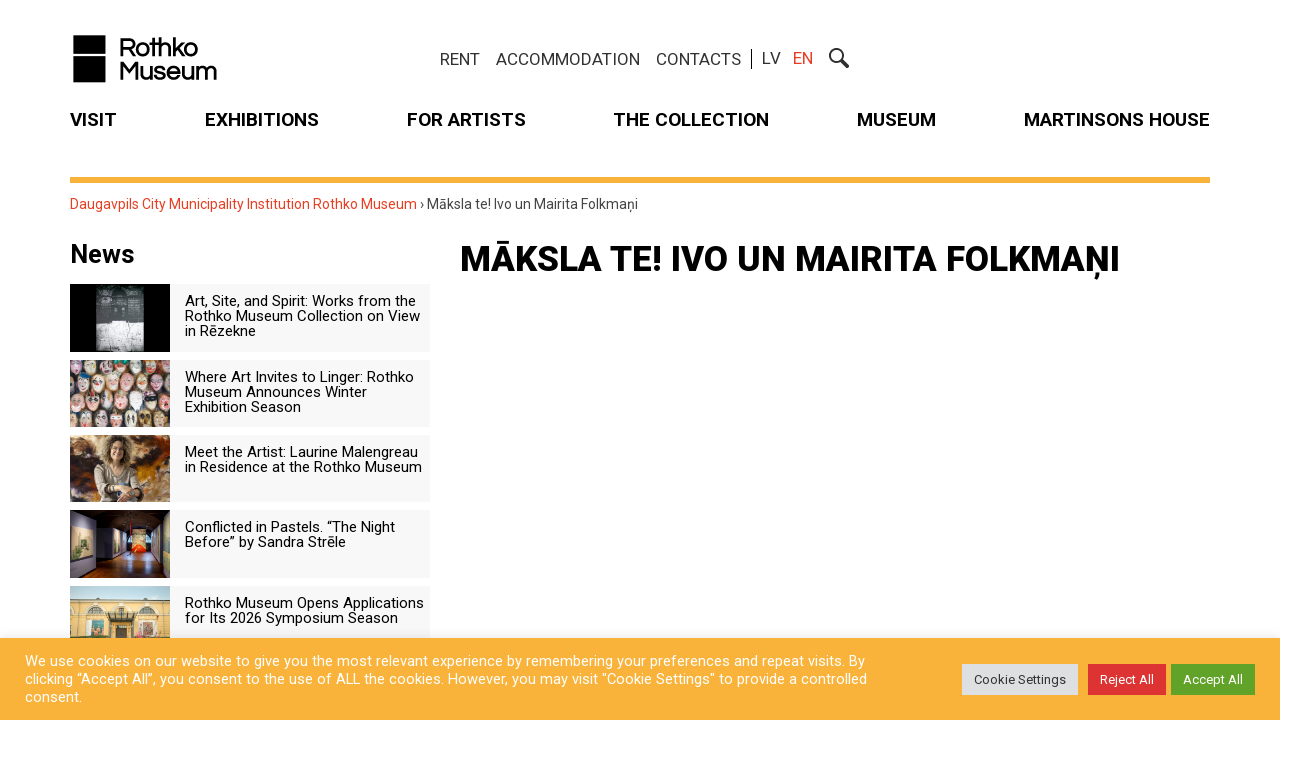

--- FILE ---
content_type: text/html; charset=UTF-8
request_url: https://rothkomuseum.com/en/video/maksla-te-ivo-un-mairita-folkmani-2/
body_size: 23761
content:
<!DOCTYPE html>
<!--[if lt IE 7 ]><html class="ie ie6" lang="en-US"> <![endif]-->
<!--[if IE 7 ]><html class="ie ie7" lang="en-US"> <![endif]-->
<!--[if IE 8 ]><html class="ie ie8" lang="en-US"> <![endif]-->
<!--[if (gte IE 9)|!(IE)]><!--><html lang="en-US"> <!--<![endif]-->
<head>
	<meta charset="UTF-8">
	<meta name="viewport" content="width=device-width, initial-scale=1">
    <meta property="og:url" content="https://rothkomuseum.com/en/video/maksla-te-ivo-un-mairita-folkmani-2/" />
    <link rel="profile" href="http://gmpg.org/xfn/11">
    <link rel="apple-touch-icon" sizes="180x180" href="https://rothkomuseum.com/wp-content/themes/theme/images/favicons/apple-touch-icon.png">
    <link rel="icon" type="image/png" sizes="32x32" href="https://rothkomuseum.com/wp-content/themes/theme/images/favicons/favicon-32x32.png">
    <link rel="icon" type="image/png" sizes="192x192" href="https://rothkomuseum.com/wp-content/themes/theme/images/favicons/android-chrome-192x192.png">
    <link rel="icon" type="image/png" sizes="16x16" href="https://rothkomuseum.com/wp-content/themes/theme/images/favicons/favicon-16x16.png">
    <link rel="manifest" href="https://rothkomuseum.com/wp-content/themes/theme/images/favicons/site.webmanifest">
    <link rel="mask-icon" href="https://rothkomuseum.com/wp-content/themes/theme/images/favicons/safari-pinned-tab.svg" color="#e9482e">
    <link rel="shortcut icon" href="https://rothkomuseum.com/wp-content/themes/theme/images/favicons/favicon.ico">
    <meta name="msapplication-TileColor" content="#294876">
    <meta name="msapplication-TileImage" content="https://rothkomuseum.com/wp-content/themes/theme/images/favicons/mstile-144x144.png">
    <meta name="msapplication-config" content="https://rothkomuseum.com/wp-content/themes/theme/images/favicons/browserconfig.xml">
    <meta name="theme-color" content="#ffffff">

	<!-- Global site tag (gtag.js) - Google Analytics -->
	<script async src="https://www.googletagmanager.com/gtag/js?id=G-MJKLLFNG2X"></script>
	<script>
  		window.dataLayer = window.dataLayer || [];
  		function gtag(){dataLayer.push(arguments);}
  		gtag('js', new Date());
	    gtag('config', 'G-MJKLLFNG2X');
	</script>
    <meta name='robots' content='index, follow, max-image-preview:large, max-snippet:-1, max-video-preview:-1' />
<link rel="alternate" hreflang="lv" href="https://rothkomuseum.com/video/maksla-te-ivo-un-mairita-folkmani-2/" />
<link rel="alternate" hreflang="en-us" href="https://rothkomuseum.com/en/video/maksla-te-ivo-un-mairita-folkmani-2/" />

	<!-- This site is optimized with the Yoast SEO Premium plugin v25.0 (Yoast SEO v25.1) - https://yoast.com/wordpress/plugins/seo/ -->
	<title>Māksla te! Ivo un Mairita Folkmaņi - Daugavpils City Municipality Institution Rothko Museum</title>
	<link rel="canonical" href="https://rothkomuseum.com/video/maksla-te-ivo-un-mairita-folkmani-2/" />
	<meta property="og:locale" content="en_US" />
	<meta property="og:type" content="article" />
	<meta property="og:title" content="Māksla te! Ivo un Mairita Folkmaņi" />
	<meta property="og:url" content="https://rothkomuseum.com/en/video/maksla-te-ivo-un-mairita-folkmani-2/" />
	<meta property="og:site_name" content="Daugavpils City Municipality Institution Rothko Museum" />
	<meta property="article:publisher" content="https://www.facebook.com/DaugavpilsMarkRothkoArtCentre" />
	<meta name="twitter:card" content="summary_large_image" />
	<meta name="twitter:site" content="@rotkocentre" />
	<script type="application/ld+json" class="yoast-schema-graph">{"@context":"https://schema.org","@graph":[{"@type":"WebPage","@id":"https://rothkomuseum.com/en/video/maksla-te-ivo-un-mairita-folkmani-2/","url":"https://rothkomuseum.com/en/video/maksla-te-ivo-un-mairita-folkmani-2/","name":"Māksla te! Ivo un Mairita Folkmaņi - Daugavpils City Municipality Institution Rothko Museum","isPartOf":{"@id":"https://rothkomuseum.com/#website"},"datePublished":"2023-02-17T13:56:12+00:00","breadcrumb":{"@id":"https://rothkomuseum.com/en/video/maksla-te-ivo-un-mairita-folkmani-2/#breadcrumb"},"inLanguage":"en-US","potentialAction":[{"@type":"ReadAction","target":["https://rothkomuseum.com/en/video/maksla-te-ivo-un-mairita-folkmani-2/"]}]},{"@type":"BreadcrumbList","@id":"https://rothkomuseum.com/en/video/maksla-te-ivo-un-mairita-folkmani-2/#breadcrumb","itemListElement":[{"@type":"ListItem","position":1,"name":"Home","item":"https://rothkomuseum.com/en/rothko-museum/"},{"@type":"ListItem","position":2,"name":"Māksla te! Ivo un Mairita Folkmaņi"}]},{"@type":"WebSite","@id":"https://rothkomuseum.com/#website","url":"https://rothkomuseum.com/","name":"Арт-центр им. Марка Ротко в Даугавпилсе","description":"Daugavpils City Municipality Institution Rothko Museum","potentialAction":[{"@type":"SearchAction","target":{"@type":"EntryPoint","urlTemplate":"https://rothkomuseum.com/?s={search_term_string}"},"query-input":{"@type":"PropertyValueSpecification","valueRequired":true,"valueName":"search_term_string"}}],"inLanguage":"en-US"}]}</script>
	<!-- / Yoast SEO Premium plugin. -->


<link rel='dns-prefetch' href='//www.googletagmanager.com' />
<link rel="alternate" title="oEmbed (JSON)" type="application/json+oembed" href="https://rothkomuseum.com/wp-json/oembed/1.0/embed?url=https%3A%2F%2Frothkomuseum.com%2Fen%2Fvideo%2Fmaksla-te-ivo-un-mairita-folkmani-2%2F" />
<link rel="alternate" title="oEmbed (XML)" type="text/xml+oembed" href="https://rothkomuseum.com/wp-json/oembed/1.0/embed?url=https%3A%2F%2Frothkomuseum.com%2Fen%2Fvideo%2Fmaksla-te-ivo-un-mairita-folkmani-2%2F&#038;format=xml" />
<style id='wp-img-auto-sizes-contain-inline-css' type='text/css'>
img:is([sizes=auto i],[sizes^="auto," i]){contain-intrinsic-size:3000px 1500px}
/*# sourceURL=wp-img-auto-sizes-contain-inline-css */
</style>
<link rel='stylesheet' id='formidable-css' href='https://rothkomuseum.com/wp-content/plugins/formidable/css/formidableforms.css?ver=114007' type='text/css' media='all' />
<link rel='stylesheet' id='wp-block-library-css' href='https://rothkomuseum.com/wp-includes/css/dist/block-library/style.min.css?ver=6.9' type='text/css' media='all' />
<style id='global-styles-inline-css' type='text/css'>
:root{--wp--preset--aspect-ratio--square: 1;--wp--preset--aspect-ratio--4-3: 4/3;--wp--preset--aspect-ratio--3-4: 3/4;--wp--preset--aspect-ratio--3-2: 3/2;--wp--preset--aspect-ratio--2-3: 2/3;--wp--preset--aspect-ratio--16-9: 16/9;--wp--preset--aspect-ratio--9-16: 9/16;--wp--preset--color--black: #000000;--wp--preset--color--cyan-bluish-gray: #abb8c3;--wp--preset--color--white: #ffffff;--wp--preset--color--pale-pink: #f78da7;--wp--preset--color--vivid-red: #cf2e2e;--wp--preset--color--luminous-vivid-orange: #ff6900;--wp--preset--color--luminous-vivid-amber: #fcb900;--wp--preset--color--light-green-cyan: #7bdcb5;--wp--preset--color--vivid-green-cyan: #00d084;--wp--preset--color--pale-cyan-blue: #8ed1fc;--wp--preset--color--vivid-cyan-blue: #0693e3;--wp--preset--color--vivid-purple: #9b51e0;--wp--preset--gradient--vivid-cyan-blue-to-vivid-purple: linear-gradient(135deg,rgb(6,147,227) 0%,rgb(155,81,224) 100%);--wp--preset--gradient--light-green-cyan-to-vivid-green-cyan: linear-gradient(135deg,rgb(122,220,180) 0%,rgb(0,208,130) 100%);--wp--preset--gradient--luminous-vivid-amber-to-luminous-vivid-orange: linear-gradient(135deg,rgb(252,185,0) 0%,rgb(255,105,0) 100%);--wp--preset--gradient--luminous-vivid-orange-to-vivid-red: linear-gradient(135deg,rgb(255,105,0) 0%,rgb(207,46,46) 100%);--wp--preset--gradient--very-light-gray-to-cyan-bluish-gray: linear-gradient(135deg,rgb(238,238,238) 0%,rgb(169,184,195) 100%);--wp--preset--gradient--cool-to-warm-spectrum: linear-gradient(135deg,rgb(74,234,220) 0%,rgb(151,120,209) 20%,rgb(207,42,186) 40%,rgb(238,44,130) 60%,rgb(251,105,98) 80%,rgb(254,248,76) 100%);--wp--preset--gradient--blush-light-purple: linear-gradient(135deg,rgb(255,206,236) 0%,rgb(152,150,240) 100%);--wp--preset--gradient--blush-bordeaux: linear-gradient(135deg,rgb(254,205,165) 0%,rgb(254,45,45) 50%,rgb(107,0,62) 100%);--wp--preset--gradient--luminous-dusk: linear-gradient(135deg,rgb(255,203,112) 0%,rgb(199,81,192) 50%,rgb(65,88,208) 100%);--wp--preset--gradient--pale-ocean: linear-gradient(135deg,rgb(255,245,203) 0%,rgb(182,227,212) 50%,rgb(51,167,181) 100%);--wp--preset--gradient--electric-grass: linear-gradient(135deg,rgb(202,248,128) 0%,rgb(113,206,126) 100%);--wp--preset--gradient--midnight: linear-gradient(135deg,rgb(2,3,129) 0%,rgb(40,116,252) 100%);--wp--preset--font-size--small: 13px;--wp--preset--font-size--medium: 20px;--wp--preset--font-size--large: 36px;--wp--preset--font-size--x-large: 42px;--wp--preset--spacing--20: 0.44rem;--wp--preset--spacing--30: 0.67rem;--wp--preset--spacing--40: 1rem;--wp--preset--spacing--50: 1.5rem;--wp--preset--spacing--60: 2.25rem;--wp--preset--spacing--70: 3.38rem;--wp--preset--spacing--80: 5.06rem;--wp--preset--shadow--natural: 6px 6px 9px rgba(0, 0, 0, 0.2);--wp--preset--shadow--deep: 12px 12px 50px rgba(0, 0, 0, 0.4);--wp--preset--shadow--sharp: 6px 6px 0px rgba(0, 0, 0, 0.2);--wp--preset--shadow--outlined: 6px 6px 0px -3px rgb(255, 255, 255), 6px 6px rgb(0, 0, 0);--wp--preset--shadow--crisp: 6px 6px 0px rgb(0, 0, 0);}:where(.is-layout-flex){gap: 0.5em;}:where(.is-layout-grid){gap: 0.5em;}body .is-layout-flex{display: flex;}.is-layout-flex{flex-wrap: wrap;align-items: center;}.is-layout-flex > :is(*, div){margin: 0;}body .is-layout-grid{display: grid;}.is-layout-grid > :is(*, div){margin: 0;}:where(.wp-block-columns.is-layout-flex){gap: 2em;}:where(.wp-block-columns.is-layout-grid){gap: 2em;}:where(.wp-block-post-template.is-layout-flex){gap: 1.25em;}:where(.wp-block-post-template.is-layout-grid){gap: 1.25em;}.has-black-color{color: var(--wp--preset--color--black) !important;}.has-cyan-bluish-gray-color{color: var(--wp--preset--color--cyan-bluish-gray) !important;}.has-white-color{color: var(--wp--preset--color--white) !important;}.has-pale-pink-color{color: var(--wp--preset--color--pale-pink) !important;}.has-vivid-red-color{color: var(--wp--preset--color--vivid-red) !important;}.has-luminous-vivid-orange-color{color: var(--wp--preset--color--luminous-vivid-orange) !important;}.has-luminous-vivid-amber-color{color: var(--wp--preset--color--luminous-vivid-amber) !important;}.has-light-green-cyan-color{color: var(--wp--preset--color--light-green-cyan) !important;}.has-vivid-green-cyan-color{color: var(--wp--preset--color--vivid-green-cyan) !important;}.has-pale-cyan-blue-color{color: var(--wp--preset--color--pale-cyan-blue) !important;}.has-vivid-cyan-blue-color{color: var(--wp--preset--color--vivid-cyan-blue) !important;}.has-vivid-purple-color{color: var(--wp--preset--color--vivid-purple) !important;}.has-black-background-color{background-color: var(--wp--preset--color--black) !important;}.has-cyan-bluish-gray-background-color{background-color: var(--wp--preset--color--cyan-bluish-gray) !important;}.has-white-background-color{background-color: var(--wp--preset--color--white) !important;}.has-pale-pink-background-color{background-color: var(--wp--preset--color--pale-pink) !important;}.has-vivid-red-background-color{background-color: var(--wp--preset--color--vivid-red) !important;}.has-luminous-vivid-orange-background-color{background-color: var(--wp--preset--color--luminous-vivid-orange) !important;}.has-luminous-vivid-amber-background-color{background-color: var(--wp--preset--color--luminous-vivid-amber) !important;}.has-light-green-cyan-background-color{background-color: var(--wp--preset--color--light-green-cyan) !important;}.has-vivid-green-cyan-background-color{background-color: var(--wp--preset--color--vivid-green-cyan) !important;}.has-pale-cyan-blue-background-color{background-color: var(--wp--preset--color--pale-cyan-blue) !important;}.has-vivid-cyan-blue-background-color{background-color: var(--wp--preset--color--vivid-cyan-blue) !important;}.has-vivid-purple-background-color{background-color: var(--wp--preset--color--vivid-purple) !important;}.has-black-border-color{border-color: var(--wp--preset--color--black) !important;}.has-cyan-bluish-gray-border-color{border-color: var(--wp--preset--color--cyan-bluish-gray) !important;}.has-white-border-color{border-color: var(--wp--preset--color--white) !important;}.has-pale-pink-border-color{border-color: var(--wp--preset--color--pale-pink) !important;}.has-vivid-red-border-color{border-color: var(--wp--preset--color--vivid-red) !important;}.has-luminous-vivid-orange-border-color{border-color: var(--wp--preset--color--luminous-vivid-orange) !important;}.has-luminous-vivid-amber-border-color{border-color: var(--wp--preset--color--luminous-vivid-amber) !important;}.has-light-green-cyan-border-color{border-color: var(--wp--preset--color--light-green-cyan) !important;}.has-vivid-green-cyan-border-color{border-color: var(--wp--preset--color--vivid-green-cyan) !important;}.has-pale-cyan-blue-border-color{border-color: var(--wp--preset--color--pale-cyan-blue) !important;}.has-vivid-cyan-blue-border-color{border-color: var(--wp--preset--color--vivid-cyan-blue) !important;}.has-vivid-purple-border-color{border-color: var(--wp--preset--color--vivid-purple) !important;}.has-vivid-cyan-blue-to-vivid-purple-gradient-background{background: var(--wp--preset--gradient--vivid-cyan-blue-to-vivid-purple) !important;}.has-light-green-cyan-to-vivid-green-cyan-gradient-background{background: var(--wp--preset--gradient--light-green-cyan-to-vivid-green-cyan) !important;}.has-luminous-vivid-amber-to-luminous-vivid-orange-gradient-background{background: var(--wp--preset--gradient--luminous-vivid-amber-to-luminous-vivid-orange) !important;}.has-luminous-vivid-orange-to-vivid-red-gradient-background{background: var(--wp--preset--gradient--luminous-vivid-orange-to-vivid-red) !important;}.has-very-light-gray-to-cyan-bluish-gray-gradient-background{background: var(--wp--preset--gradient--very-light-gray-to-cyan-bluish-gray) !important;}.has-cool-to-warm-spectrum-gradient-background{background: var(--wp--preset--gradient--cool-to-warm-spectrum) !important;}.has-blush-light-purple-gradient-background{background: var(--wp--preset--gradient--blush-light-purple) !important;}.has-blush-bordeaux-gradient-background{background: var(--wp--preset--gradient--blush-bordeaux) !important;}.has-luminous-dusk-gradient-background{background: var(--wp--preset--gradient--luminous-dusk) !important;}.has-pale-ocean-gradient-background{background: var(--wp--preset--gradient--pale-ocean) !important;}.has-electric-grass-gradient-background{background: var(--wp--preset--gradient--electric-grass) !important;}.has-midnight-gradient-background{background: var(--wp--preset--gradient--midnight) !important;}.has-small-font-size{font-size: var(--wp--preset--font-size--small) !important;}.has-medium-font-size{font-size: var(--wp--preset--font-size--medium) !important;}.has-large-font-size{font-size: var(--wp--preset--font-size--large) !important;}.has-x-large-font-size{font-size: var(--wp--preset--font-size--x-large) !important;}
/*# sourceURL=global-styles-inline-css */
</style>

<style id='classic-theme-styles-inline-css' type='text/css'>
/*! This file is auto-generated */
.wp-block-button__link{color:#fff;background-color:#32373c;border-radius:9999px;box-shadow:none;text-decoration:none;padding:calc(.667em + 2px) calc(1.333em + 2px);font-size:1.125em}.wp-block-file__button{background:#32373c;color:#fff;text-decoration:none}
/*# sourceURL=/wp-includes/css/classic-themes.min.css */
</style>
<link rel='stylesheet' id='cookie-law-info-css' href='https://rothkomuseum.com/wp-content/plugins/cookie-law-info/legacy/public/css/cookie-law-info-public.css?ver=3.2.10' type='text/css' media='all' />
<link rel='stylesheet' id='cookie-law-info-gdpr-css' href='https://rothkomuseum.com/wp-content/plugins/cookie-law-info/legacy/public/css/cookie-law-info-gdpr.css?ver=3.2.10' type='text/css' media='all' />
<link rel='stylesheet' id='lisgal-plugin-style-css' href='https://rothkomuseum.com/wp-content/plugins/latinsoft-video/frontend/css/prettyPhoto.css?ver=6.9' type='text/css' media='all' />
<link rel='stylesheet' id='wpml-legacy-horizontal-list-0-css' href='//rothkomuseum.com/wp-content/plugins/sitepress-multilingual-cms/templates/language-switchers/legacy-list-horizontal/style.css?ver=1' type='text/css' media='all' />
<style id='wpml-legacy-horizontal-list-0-inline-css' type='text/css'>
.wpml-ls-statics-shortcode_actions{background-color:#eeeeee;}.wpml-ls-statics-shortcode_actions, .wpml-ls-statics-shortcode_actions .wpml-ls-sub-menu, .wpml-ls-statics-shortcode_actions a {border-color:#cdcdcd;}.wpml-ls-statics-shortcode_actions a {color:#444444;background-color:#ffffff;}.wpml-ls-statics-shortcode_actions a:hover,.wpml-ls-statics-shortcode_actions a:focus {color:#000000;background-color:#eeeeee;}.wpml-ls-statics-shortcode_actions .wpml-ls-current-language>a {color:#444444;background-color:#ffffff;}.wpml-ls-statics-shortcode_actions .wpml-ls-current-language:hover>a, .wpml-ls-statics-shortcode_actions .wpml-ls-current-language>a:focus {color:#000000;background-color:#eeeeee;}
/*# sourceURL=wpml-legacy-horizontal-list-0-inline-css */
</style>
<style id='akismet-widget-style-inline-css' type='text/css'>

			.a-stats {
				--akismet-color-mid-green: #357b49;
				--akismet-color-white: #fff;
				--akismet-color-light-grey: #f6f7f7;

				max-width: 350px;
				width: auto;
			}

			.a-stats * {
				all: unset;
				box-sizing: border-box;
			}

			.a-stats strong {
				font-weight: 600;
			}

			.a-stats a.a-stats__link,
			.a-stats a.a-stats__link:visited,
			.a-stats a.a-stats__link:active {
				background: var(--akismet-color-mid-green);
				border: none;
				box-shadow: none;
				border-radius: 8px;
				color: var(--akismet-color-white);
				cursor: pointer;
				display: block;
				font-family: -apple-system, BlinkMacSystemFont, 'Segoe UI', 'Roboto', 'Oxygen-Sans', 'Ubuntu', 'Cantarell', 'Helvetica Neue', sans-serif;
				font-weight: 500;
				padding: 12px;
				text-align: center;
				text-decoration: none;
				transition: all 0.2s ease;
			}

			/* Extra specificity to deal with TwentyTwentyOne focus style */
			.widget .a-stats a.a-stats__link:focus {
				background: var(--akismet-color-mid-green);
				color: var(--akismet-color-white);
				text-decoration: none;
			}

			.a-stats a.a-stats__link:hover {
				filter: brightness(110%);
				box-shadow: 0 4px 12px rgba(0, 0, 0, 0.06), 0 0 2px rgba(0, 0, 0, 0.16);
			}

			.a-stats .count {
				color: var(--akismet-color-white);
				display: block;
				font-size: 1.5em;
				line-height: 1.4;
				padding: 0 13px;
				white-space: nowrap;
			}
		
/*# sourceURL=akismet-widget-style-inline-css */
</style>
<!--n2css--><!--n2js--><script type="text/javascript" src="https://rothkomuseum.com/wp-includes/js/jquery/jquery.min.js?ver=3.7.1" id="jquery-core-js"></script>
<script type="text/javascript" src="https://rothkomuseum.com/wp-includes/js/jquery/jquery-migrate.min.js?ver=3.4.1" id="jquery-migrate-js"></script>
<script type="text/javascript" id="cookie-law-info-js-extra">
/* <![CDATA[ */
var Cli_Data = {"nn_cookie_ids":[],"cookielist":[],"non_necessary_cookies":[],"ccpaEnabled":"","ccpaRegionBased":"","ccpaBarEnabled":"","strictlyEnabled":["necessary","obligatoire"],"ccpaType":"gdpr","js_blocking":"1","custom_integration":"","triggerDomRefresh":"","secure_cookies":""};
var cli_cookiebar_settings = {"animate_speed_hide":"500","animate_speed_show":"500","background":"#f9b33b","border":"#b1a6a6c2","border_on":"","button_1_button_colour":"#61a229","button_1_button_hover":"#4e8221","button_1_link_colour":"#fff","button_1_as_button":"1","button_1_new_win":"","button_2_button_colour":"#333","button_2_button_hover":"#292929","button_2_link_colour":"#ffffff","button_2_as_button":"","button_2_hidebar":"","button_3_button_colour":"#dd3333","button_3_button_hover":"#b12929","button_3_link_colour":"#ffffff","button_3_as_button":"1","button_3_new_win":"","button_4_button_colour":"#dedfe0","button_4_button_hover":"#b2b2b3","button_4_link_colour":"#333333","button_4_as_button":"1","button_7_button_colour":"#61a229","button_7_button_hover":"#4e8221","button_7_link_colour":"#fff","button_7_as_button":"1","button_7_new_win":"","font_family":"inherit","header_fix":"","notify_animate_hide":"1","notify_animate_show":"","notify_div_id":"#cookie-law-info-bar","notify_position_horizontal":"right","notify_position_vertical":"bottom","scroll_close":"","scroll_close_reload":"","accept_close_reload":"","reject_close_reload":"","showagain_tab":"","showagain_background":"#fff","showagain_border":"#000","showagain_div_id":"#cookie-law-info-again","showagain_x_position":"100px","text":"#ffffff","show_once_yn":"","show_once":"10000","logging_on":"","as_popup":"","popup_overlay":"1","bar_heading_text":"","cookie_bar_as":"banner","popup_showagain_position":"bottom-right","widget_position":"left"};
var log_object = {"ajax_url":"https://rothkomuseum.com/wp-admin/admin-ajax.php"};
//# sourceURL=cookie-law-info-js-extra
/* ]]> */
</script>
<script type="text/javascript" src="https://rothkomuseum.com/wp-content/plugins/cookie-law-info/legacy/public/js/cookie-law-info-public.js?ver=3.2.10" id="cookie-law-info-js"></script>
<script type="text/javascript" src="https://rothkomuseum.com/wp-content/plugins/latinsoft-video/frontend/js/jquery.prettyPhoto.js?ver=6.9" id="lisgal-plugin-active-js"></script>

<!-- Google tag (gtag.js) snippet added by Site Kit -->

<!-- Google Analytics snippet added by Site Kit -->
<script type="text/javascript" src="https://www.googletagmanager.com/gtag/js?id=GT-NFDCGX6" id="google_gtagjs-js" async></script>
<script type="text/javascript" id="google_gtagjs-js-after">
/* <![CDATA[ */
window.dataLayer = window.dataLayer || [];function gtag(){dataLayer.push(arguments);}
gtag("set","linker",{"domains":["rothkomuseum.com"]});
gtag("js", new Date());
gtag("set", "developer_id.dZTNiMT", true);
gtag("config", "GT-NFDCGX6");
//# sourceURL=google_gtagjs-js-after
/* ]]> */
</script>

<!-- End Google tag (gtag.js) snippet added by Site Kit -->
<link rel="https://api.w.org/" href="https://rothkomuseum.com/wp-json/" /><meta name="generator" content="Site Kit by Google 1.152.1" /><script>document.documentElement.className += " js";</script>
		<style type="text/css" id="wp-custom-css">
			.mobile>div {
	margin-bottom: 0 !important;
}

.frm__67472ccb5354f {
	display: none !important;
}		</style>
		
	<style>html{font-family:sans-serif;-ms-text-size-adjust:100%;-webkit-text-size-adjust:100%}body{margin:0}article,aside,details,figcaption,figure,footer,header,hgroup,main,menu,nav,section,summary{display:block}audio,canvas,progress,video{display:inline-block;vertical-align:baseline}audio:not([controls]){display:none;height:0}[hidden],template{display:none}a{background-color:transparent}a:active,a:hover{outline:0}abbr[title]{border-bottom:1px dotted}b,strong{font-weight:bold}dfn{font-style:italic}h1{font-size:2em;margin:0.67em 0}mark{background:#ff0;color:#000}small{font-size:80%}sub,sup{font-size:75%;line-height:0;position:relative;vertical-align:baseline}sup{top:-0.5em}sub{bottom:-0.25em}img{border:0}svg:not(:root){overflow:hidden}figure{margin:1em 40px}hr{-moz-box-sizing:content-box;-webkit-box-sizing:content-box;box-sizing:content-box;height:0}pre{overflow:auto}code,kbd,pre,samp{font-family:monospace, monospace;font-size:1em}button,input,optgroup,select,textarea{color:inherit;font:inherit;margin:0}button{overflow:visible}button,select{text-transform:none}button,html input[type="button"],input[type="reset"],input[type="submit"]{-webkit-appearance:button;cursor:pointer}button[disabled],html input[disabled]{cursor:default}button::-moz-focus-inner,input::-moz-focus-inner{border:0;padding:0}input{line-height:normal}input[type="checkbox"],input[type="radio"]{-webkit-box-sizing:border-box;-moz-box-sizing:border-box;box-sizing:border-box;padding:0}input[type="number"]::-webkit-inner-spin-button,input[type="number"]::-webkit-outer-spin-button{height:auto}input[type="search"]{-webkit-appearance:textfield;-moz-box-sizing:content-box;-webkit-box-sizing:content-box;box-sizing:content-box}input[type="search"]::-webkit-search-cancel-button,input[type="search"]::-webkit-search-decoration{-webkit-appearance:none}fieldset{border:1px solid #c0c0c0;margin:0 2px;padding:0.35em 0.625em 0.75em}legend{border:0;padding:0}textarea{overflow:auto}optgroup{font-weight:bold}table{border-collapse:collapse;border-spacing:0}td,th{padding:0}*{-webkit-box-sizing:border-box;-moz-box-sizing:border-box;box-sizing:border-box}*:before,*:after{-webkit-box-sizing:border-box;-moz-box-sizing:border-box;box-sizing:border-box}html{font-size:10px;-webkit-tap-highlight-color:rgba(0,0,0,0)}body{font-family:"Helvetica Neue",Helvetica,Arial,sans-serif;font-size:14px;line-height:1.42857143;color:#333;background-color:#fff}input,button,select,textarea{font-family:inherit;font-size:inherit;line-height:inherit}a{color:#337ab7;text-decoration:none}a:hover,a:focus{color:#23527c;text-decoration:underline}a:focus{outline:thin dotted;outline:5px auto -webkit-focus-ring-color;outline-offset:-2px}figure{margin:0}img{vertical-align:middle}.img-responsive{display:block;max-width:100%;height:auto}.img-rounded{border-radius:6px}.img-thumbnail{padding:4px;line-height:1.42857143;background-color:#fff;border:1px solid #ddd;border-radius:4px;-webkit-transition:all .2s ease-in-out;-o-transition:all .2s ease-in-out;transition:all .2s ease-in-out;display:inline-block;max-width:100%;height:auto}.img-circle{border-radius:50%}hr{margin-top:20px;margin-bottom:20px;border:0;border-top:1px solid #eee}.sr-only{position:absolute;width:1px;height:1px;margin:-1px;padding:0;overflow:hidden;clip:rect(0, 0, 0, 0);border:0}.sr-only-focusable:active,.sr-only-focusable:focus{position:static;width:auto;height:auto;margin:0;overflow:visible;clip:auto}[role="button"]{cursor:pointer}.container{margin-right:auto;margin-left:auto;padding-left:15px;padding-right:15px}@media (min-width:768px){.container{width:750px}}@media (min-width:992px){.container{width:970px}}@media (min-width:1200px){.container{width:1170px}}.container-fluid{margin-right:auto;margin-left:auto;padding-left:15px;padding-right:15px}.row{margin-left:-15px;margin-right:-15px}.col-xs-1, .col-sm-1, .col-md-1, .col-lg-1, .col-xs-2, .col-sm-2, .col-md-2, .col-lg-2, .col-xs-3, .col-sm-3, .col-md-3, .col-lg-3, .col-xs-4, .col-sm-4, .col-md-4, .col-lg-4, .col-xs-5, .col-sm-5, .col-md-5, .col-lg-5, .col-xs-6, .col-sm-6, .col-md-6, .col-lg-6, .col-xs-7, .col-sm-7, .col-md-7, .col-lg-7, .col-xs-8, .col-sm-8, .col-md-8, .col-lg-8, .col-xs-9, .col-sm-9, .col-md-9, .col-lg-9, .col-xs-10, .col-sm-10, .col-md-10, .col-lg-10, .col-xs-11, .col-sm-11, .col-md-11, .col-lg-11, .col-xs-12, .col-sm-12, .col-md-12, .col-lg-12{position:relative;min-height:1px;padding-left:15px;padding-right:15px}.col-xs-1, .col-xs-2, .col-xs-3, .col-xs-4, .col-xs-5, .col-xs-6, .col-xs-7, .col-xs-8, .col-xs-9, .col-xs-10, .col-xs-11, .col-xs-12{float:left}.col-xs-12{width:100%}.col-xs-11{width:91.66666667%}.col-xs-10{width:83.33333333%}.col-xs-9{width:75%}.col-xs-8{width:66.66666667%}.col-xs-7{width:58.33333333%}.col-xs-6{width:50%}.col-xs-5{width:41.66666667%}.col-xs-4{width:33.33333333%}.col-xs-3{width:25%}.col-xs-2{width:16.66666667%}.col-xs-1{width:8.33333333%}.col-xs-pull-12{right:100%}.col-xs-pull-11{right:91.66666667%}.col-xs-pull-10{right:83.33333333%}.col-xs-pull-9{right:75%}.col-xs-pull-8{right:66.66666667%}.col-xs-pull-7{right:58.33333333%}.col-xs-pull-6{right:50%}.col-xs-pull-5{right:41.66666667%}.col-xs-pull-4{right:33.33333333%}.col-xs-pull-3{right:25%}.col-xs-pull-2{right:16.66666667%}.col-xs-pull-1{right:8.33333333%}.col-xs-pull-0{right:auto}.col-xs-push-12{left:100%}.col-xs-push-11{left:91.66666667%}.col-xs-push-10{left:83.33333333%}.col-xs-push-9{left:75%}.col-xs-push-8{left:66.66666667%}.col-xs-push-7{left:58.33333333%}.col-xs-push-6{left:50%}.col-xs-push-5{left:41.66666667%}.col-xs-push-4{left:33.33333333%}.col-xs-push-3{left:25%}.col-xs-push-2{left:16.66666667%}.col-xs-push-1{left:8.33333333%}.col-xs-push-0{left:auto}.col-xs-offset-12{margin-left:100%}.col-xs-offset-11{margin-left:91.66666667%}.col-xs-offset-10{margin-left:83.33333333%}.col-xs-offset-9{margin-left:75%}.col-xs-offset-8{margin-left:66.66666667%}.col-xs-offset-7{margin-left:58.33333333%}.col-xs-offset-6{margin-left:50%}.col-xs-offset-5{margin-left:41.66666667%}.col-xs-offset-4{margin-left:33.33333333%}.col-xs-offset-3{margin-left:25%}.col-xs-offset-2{margin-left:16.66666667%}.col-xs-offset-1{margin-left:8.33333333%}.col-xs-offset-0{margin-left:0}@media (min-width:768px){.col-sm-1, .col-sm-2, .col-sm-3, .col-sm-4, .col-sm-5, .col-sm-6, .col-sm-7, .col-sm-8, .col-sm-9, .col-sm-10, .col-sm-11, .col-sm-12{float:left}.col-sm-12{width:100%}.col-sm-11{width:91.66666667%}.col-sm-10{width:83.33333333%}.col-sm-9{width:75%}.col-sm-8{width:66.66666667%}.col-sm-7{width:58.33333333%}.col-sm-6{width:50%}.col-sm-5{width:41.66666667%}.col-sm-4{width:33.33333333%}.col-sm-3{width:25%}.col-sm-2{width:16.66666667%}.col-sm-1{width:8.33333333%}.col-sm-pull-12{right:100%}.col-sm-pull-11{right:91.66666667%}.col-sm-pull-10{right:83.33333333%}.col-sm-pull-9{right:75%}.col-sm-pull-8{right:66.66666667%}.col-sm-pull-7{right:58.33333333%}.col-sm-pull-6{right:50%}.col-sm-pull-5{right:41.66666667%}.col-sm-pull-4{right:33.33333333%}.col-sm-pull-3{right:25%}.col-sm-pull-2{right:16.66666667%}.col-sm-pull-1{right:8.33333333%}.col-sm-pull-0{right:auto}.col-sm-push-12{left:100%}.col-sm-push-11{left:91.66666667%}.col-sm-push-10{left:83.33333333%}.col-sm-push-9{left:75%}.col-sm-push-8{left:66.66666667%}.col-sm-push-7{left:58.33333333%}.col-sm-push-6{left:50%}.col-sm-push-5{left:41.66666667%}.col-sm-push-4{left:33.33333333%}.col-sm-push-3{left:25%}.col-sm-push-2{left:16.66666667%}.col-sm-push-1{left:8.33333333%}.col-sm-push-0{left:auto}.col-sm-offset-12{margin-left:100%}.col-sm-offset-11{margin-left:91.66666667%}.col-sm-offset-10{margin-left:83.33333333%}.col-sm-offset-9{margin-left:75%}.col-sm-offset-8{margin-left:66.66666667%}.col-sm-offset-7{margin-left:58.33333333%}.col-sm-offset-6{margin-left:50%}.col-sm-offset-5{margin-left:41.66666667%}.col-sm-offset-4{margin-left:33.33333333%}.col-sm-offset-3{margin-left:25%}.col-sm-offset-2{margin-left:16.66666667%}.col-sm-offset-1{margin-left:8.33333333%}.col-sm-offset-0{margin-left:0}}@media (min-width:992px){.col-md-1, .col-md-2, .col-md-3, .col-md-4, .col-md-5, .col-md-6, .col-md-7, .col-md-8, .col-md-9, .col-md-10, .col-md-11, .col-md-12{float:left}.col-md-12{width:100%}.col-md-11{width:91.66666667%}.col-md-10{width:83.33333333%}.col-md-9{width:75%}.col-md-8{width:66.66666667%}.col-md-7{width:58.33333333%}.col-md-6{width:50%}.col-md-5{width:41.66666667%}.col-md-4{width:33.33333333%}.col-md-3{width:25%}.col-md-2{width:16.66666667%}.col-md-1{width:8.33333333%}.col-md-pull-12{right:100%}.col-md-pull-11{right:91.66666667%}.col-md-pull-10{right:83.33333333%}.col-md-pull-9{right:75%}.col-md-pull-8{right:66.66666667%}.col-md-pull-7{right:58.33333333%}.col-md-pull-6{right:50%}.col-md-pull-5{right:41.66666667%}.col-md-pull-4{right:33.33333333%}.col-md-pull-3{right:25%}.col-md-pull-2{right:16.66666667%}.col-md-pull-1{right:8.33333333%}.col-md-pull-0{right:auto}.col-md-push-12{left:100%}.col-md-push-11{left:91.66666667%}.col-md-push-10{left:83.33333333%}.col-md-push-9{left:75%}.col-md-push-8{left:66.66666667%}.col-md-push-7{left:58.33333333%}.col-md-push-6{left:50%}.col-md-push-5{left:41.66666667%}.col-md-push-4{left:33.33333333%}.col-md-push-3{left:25%}.col-md-push-2{left:16.66666667%}.col-md-push-1{left:8.33333333%}.col-md-push-0{left:auto}.col-md-offset-12{margin-left:100%}.col-md-offset-11{margin-left:91.66666667%}.col-md-offset-10{margin-left:83.33333333%}.col-md-offset-9{margin-left:75%}.col-md-offset-8{margin-left:66.66666667%}.col-md-offset-7{margin-left:58.33333333%}.col-md-offset-6{margin-left:50%}.col-md-offset-5{margin-left:41.66666667%}.col-md-offset-4{margin-left:33.33333333%}.col-md-offset-3{margin-left:25%}.col-md-offset-2{margin-left:16.66666667%}.col-md-offset-1{margin-left:8.33333333%}.col-md-offset-0{margin-left:0}}@media (min-width:1200px){.col-lg-1, .col-lg-2, .col-lg-3, .col-lg-4, .col-lg-5, .col-lg-6, .col-lg-7, .col-lg-8, .col-lg-9, .col-lg-10, .col-lg-11, .col-lg-12{float:left}.col-lg-12{width:100%}.col-lg-11{width:91.66666667%}.col-lg-10{width:83.33333333%}.col-lg-9{width:75%}.col-lg-8{width:66.66666667%}.col-lg-7{width:58.33333333%}.col-lg-6{width:50%}.col-lg-5{width:41.66666667%}.col-lg-4{width:33.33333333%}.col-lg-3{width:25%}.col-lg-2{width:16.66666667%}.col-lg-1{width:8.33333333%}.col-lg-pull-12{right:100%}.col-lg-pull-11{right:91.66666667%}.col-lg-pull-10{right:83.33333333%}.col-lg-pull-9{right:75%}.col-lg-pull-8{right:66.66666667%}.col-lg-pull-7{right:58.33333333%}.col-lg-pull-6{right:50%}.col-lg-pull-5{right:41.66666667%}.col-lg-pull-4{right:33.33333333%}.col-lg-pull-3{right:25%}.col-lg-pull-2{right:16.66666667%}.col-lg-pull-1{right:8.33333333%}.col-lg-pull-0{right:auto}.col-lg-push-12{left:100%}.col-lg-push-11{left:91.66666667%}.col-lg-push-10{left:83.33333333%}.col-lg-push-9{left:75%}.col-lg-push-8{left:66.66666667%}.col-lg-push-7{left:58.33333333%}.col-lg-push-6{left:50%}.col-lg-push-5{left:41.66666667%}.col-lg-push-4{left:33.33333333%}.col-lg-push-3{left:25%}.col-lg-push-2{left:16.66666667%}.col-lg-push-1{left:8.33333333%}.col-lg-push-0{left:auto}.col-lg-offset-12{margin-left:100%}.col-lg-offset-11{margin-left:91.66666667%}.col-lg-offset-10{margin-left:83.33333333%}.col-lg-offset-9{margin-left:75%}.col-lg-offset-8{margin-left:66.66666667%}.col-lg-offset-7{margin-left:58.33333333%}.col-lg-offset-6{margin-left:50%}.col-lg-offset-5{margin-left:41.66666667%}.col-lg-offset-4{margin-left:33.33333333%}.col-lg-offset-3{margin-left:25%}.col-lg-offset-2{margin-left:16.66666667%}.col-lg-offset-1{margin-left:8.33333333%}.col-lg-offset-0{margin-left:0}}.clearfix:before,.clearfix:after,.container:before,.container:after,.container-fluid:before,.container-fluid:after,.row:before,.row:after{content:" ";display:table}.clearfix:after,.container:after,.container-fluid:after,.row:after{clear:both}.center-block{display:block;margin-left:auto;margin-right:auto}.pull-right{float:right !important}.pull-left{float:left !important}.hide{display:none !important}.show{display:block !important}.invisible{visibility:hidden}.text-hide{font:0/0 a;color:transparent;text-shadow:none;background-color:transparent;border:0}.hidden{display:none !important}.affix{position:fixed}@-ms-viewport{width:device-width}.visible-xs,.visible-sm,.visible-md,.visible-lg{display:none !important}.visible-xs-block,.visible-xs-inline,.visible-xs-inline-block,.visible-sm-block,.visible-sm-inline,.visible-sm-inline-block,.visible-md-block,.visible-md-inline,.visible-md-inline-block,.visible-lg-block,.visible-lg-inline,.visible-lg-inline-block{display:none !important}@media (max-width:767px){.visible-xs{display:block !important}table.visible-xs{display:table}tr.visible-xs{display:table-row !important}th.visible-xs,td.visible-xs{display:table-cell !important}}@media (max-width:767px){.visible-xs-block{display:block !important}}@media (max-width:767px){.visible-xs-inline{display:inline !important}}@media (max-width:767px){.visible-xs-inline-block{display:inline-block !important}}@media (min-width:768px) and (max-width:991px){.visible-sm{display:block !important}table.visible-sm{display:table}tr.visible-sm{display:table-row !important}th.visible-sm,td.visible-sm{display:table-cell !important}}@media (min-width:768px) and (max-width:991px){.visible-sm-block{display:block !important}}@media (min-width:768px) and (max-width:991px){.visible-sm-inline{display:inline !important}}@media (min-width:768px) and (max-width:991px){.visible-sm-inline-block{display:inline-block !important}}@media (min-width:992px) and (max-width:1199px){.visible-md{display:block !important}table.visible-md{display:table}tr.visible-md{display:table-row !important}th.visible-md,td.visible-md{display:table-cell !important}}@media (min-width:992px) and (max-width:1199px){.visible-md-block{display:block !important}}@media (min-width:992px) and (max-width:1199px){.visible-md-inline{display:inline !important}}@media (min-width:992px) and (max-width:1199px){.visible-md-inline-block{display:inline-block !important}}@media (min-width:1200px){.visible-lg{display:block !important}table.visible-lg{display:table}tr.visible-lg{display:table-row !important}th.visible-lg,td.visible-lg{display:table-cell !important}}@media (min-width:1200px){.visible-lg-block{display:block !important}}@media (min-width:1200px){.visible-lg-inline{display:inline !important}}@media (min-width:1200px){.visible-lg-inline-block{display:inline-block !important}}@media (max-width:767px){.hidden-xs{display:none !important}}@media (min-width:768px) and (max-width:991px){.hidden-sm{display:none !important}}@media (min-width:992px) and (max-width:1199px){.hidden-md{display:none !important}}@media (min-width:1200px){.hidden-lg{display:none !important}}.visible-print{display:none !important}@media print{.visible-print{display:block !important}table.visible-print{display:table}tr.visible-print{display:table-row !important}th.visible-print,td.visible-print{display:table-cell !important}}.visible-print-block{display:none !important}@media print{.visible-print-block{display:block !important}}.visible-print-inline{display:none !important}@media print{.visible-print-inline{display:inline !important}}.visible-print-inline-block{display:none !important}@media print{.visible-print-inline-block{display:inline-block !important}}@media print{.hidden-print{display:none !important}}</style>
    <style>*{-webkit-box-sizing:border-box;box-sizing:border-box}:after,:before{-webkit-box-sizing:border-box;box-sizing:border-box}::-webkit-input-placeholder{color:#000;opacity:1}:-moz-placeholder{color:#000;opacity:1}::-moz-placeholder{color:#000;opacity:1}:-ms-input-placeholder{color:#000;opacity:1}body input:focus:required:invalid,body textarea:focus:required:invalid{color:#000}body input:required:valid,body textarea:required:valid{color:#000}body,html{height:100%}body{position:relative;overflow-x:hidden;min-width:320px;font-size:17px;font-family:Roboto,sans-serif;line-height:1.5;opacity:1}.img-responsive{display:block;max-width:100%;height:auto}img{max-width:100%;height:auto}p{margin:8px 0}a{color:#e63f23}a:focus,a:hover{color:#c22d21;text-decoration:none}.alignleft,.text-left{text-align:left}.aligncenter,.text-center{text-align:center}.alignright,.text-right{text-align:right}img.aligncenter{display:block;margin:0 auto 15px}.no-gutters{margin-right:0;margin-left:0}.no-gutters>.col,.no-gutters>[class*=col-]{padding-right:0;padding-left:0}.col-mid-12,.col-xl-12{padding-right:15px;padding-left:15px}.header{padding:32px 0 30px}.logo img{float:left;margin-right:17px}.logo p{text-transform:uppercase;font-weight:700;font-size:25px;font-family:Arial;line-height:32px}.logo p strong{display:block}.languages{padding-bottom:5px;text-align:right}.languages ul{margin:0;padding:0;list-style:none}.languages li{display:inline-block;margin-left:12px}.languages li.wpml-ls-item{display:inline-block;margin-right:12px}.languages li a{display:inline-block;padding:0;background:0 0;color:#323232;font-size:17px;line-height:20px}.languages li a:focus,.languages li a:hover{background:0 0;color:#e63f23}.languages>div{display:inline-block;padding:0;border:0;background:0 0}.languages .header-search-form{position:relative;margin-right:0}.languages .header-search-form.form-open{width:227px}.languages .header-search-form.form-open .header-search{display:none;cursor:pointer}.languages .header-search-form.form-open .search-form{display:block}.languages .header-search-form .search-form{display:none}.languages .header-search-form .search-form button{padding:0;border:0;background-color:#fff}.languages .header-search-form .search-form .search-field{padding:1px 8px;border:1px solid #333;-webkit-border-radius:7px;border-radius:7px;line-height:14px}.wpml-ls-statics-shortcode_actions .wpml-ls-current-language:hover>a,.wpml-ls-statics-shortcode_actions .wpml-ls-current-language>a,.wpml-ls-statics-shortcode_actions .wpml-ls-current-language>a:focus{background:0 0;color:#e63f23}.content-header{padding:5px 0 10px;border-bottom:3px solid #c22d21}nav a{color:#323232;font-size:17px}nav a:focus,nav a:hover{color:#e63f23;text-decoration:none}nav ul{margin:3px 0;padding:0;list-style:none;text-align:right;text-transform:uppercase}nav li{position:relative;display:inline;margin:0 0 0 12px}nav li .sub-menu{position:absolute;left:0;z-index:10;display:none;margin-top:5px;width:220px;border-bottom:3px solid #c22d21;background:#f8f8f8;text-align:left}nav li .sub-menu>li{display:block}nav li:first-child{margin-left:0}nav li:hover .sub-menu{display:block}nav .second-menu{display: flex;justify-content: space-between;margin-top: 20px;}nav .second-menu li{margin-left:24px}nav .second-menu li:first-child{margin-left:0}nav .second-menu a{color:#000;font-weight:700;font-size:19px}nav .second-menu a:focus,nav .second-menu a:hover{color:#e63f23}nav .current-menu-item a{color:#e63f23}.header-menu{text-align:right}.toggle-menu{display:inline-block;margin-top:21px;width:28px;height:28px}.toggle-menu span:after,.toggle-menu span:before{position:absolute;top:9px;left:0;content:""}.toggle-menu span:after{top:18px}.toggle-menu span{position:relative;display:block}.toggle-menu span,.toggle-menu span:after,.toggle-menu span:before{width:100%;height:2px;-webkit-border-radius:2px;border-radius:2px;background-color:#e63f23;-webkit-transition:all .3s;-o-transition:all .3s;transition:all .3s;-webkit-backface-visibility:hidden;backface-visibility:hidden}.toggle-menu.on{position:absolute;top:10px;right:10px;z-index:30;margin-top:0}.toggle-menu.on span{background-color:transparent}.toggle-menu.on span:before{-webkit-transform:rotate(45deg) translate(-1px,0);-ms-transform:rotate(45deg) translate(-1px,0);transform:rotate(45deg) translate(-1px,0)}.toggle-menu.on span:after{-webkit-transform:rotate(-45deg) translate(6px,-7px);-ms-transform:rotate(-45deg) translate(6px,-7px);transform:rotate(-45deg) translate(6px,-7px)}.hidden-menu{position:relative;top:20px;display:none;background-color:#999}.hidden-menu li{display:block}.hidden-menu>ul{padding:20px 0}.hidden-menu>ul>li.active a{color:#454545;text-decoration:underline}.hidden-menu>ul>li>a:hover{color:#e63f23;text-decoration:none}.mobile{position:fixed;top:0;left:60%;z-index:20;display:block!important;overflow-y:scroll;width:40%;height:100vh;background:#f8f8f8}.mobile ul{margin-top:30px;text-align:left}.mobile ul li{display:block;margin:5px 0;padding:3px 15px;border-bottom:1px solid #ccc}.mobile ul li .sub-menu{position:static;display:block;margin-top:0;width:auto;border:0}.mobile ul li .sub-menu li{border:0}.mobile-close{position:fixed;top:0;left:0;z-index:20;width:60%;height:100vh;background-color:rgba(0,0,0,.5)}.mobile-body{overflow:hidden}.slider{overflow:hidden}.slider .flex-control-paging{height:11px;text-align:right}.slider .flex-control-paging li a{background:#f9b33b;-webkit-box-shadow:none;box-shadow:none;color:transparent}.slider .flex-control-paging li a.flex-active{background:#c22d21}.slider .flex-control-paging li a:focus,.slider .flex-control-paging li a:hover{background:#e63f23}.slider .metaslider{z-index:2;margin-bottom:40px}h1,h2,h3,h4,h5,h6{margin:15px 0;color:#000;text-align:left;line-height:1.2}h1{text-transform:uppercase;font-weight:900;font-size:35px}.homepage h1{margin-top:30px;margin-bottom:48px;padding-right:98px;color:#333}.homepage h2{font-weight:900;font-size:35px}.homepage h3{font-size:25px}.homepage h1.title,.homepage h2.title{padding-bottom:15px;border-bottom:6px solid #f9b33b}.anonse h2,.anonse h3,.blog-post-text h2,.blog-post-text h3{margin:0;font-size:22px}.anonse h2 a,.anonse h3 a,.blog-post-text h2 a,.blog-post-text h3 a{color:#333}.news-date,.post-data{margin:0 0 12px;font-weight:700}.telpunoma-title{margin-bottom:30px;padding-top:30px;padding-bottom:15px;border-bottom:3px solid #333}.breadcrumbs{margin-top:10px}.breadcrumbs div{display:inline;color:#454545;font-size:14px}.home-today{margin-bottom:50px;line-height:1}.home-blog .post-title{margin:0;text-transform:none;font-weight:400;font-size:15px;line-height:1}.home-blog .post-title a{color:#000}.home-blog .post-title a:focus,.home-blog .post-title a:hover{color:#e63f23}.home-blog .home-blog-block{margin-bottom:8px;background:#f8f8f8}.home-blog .home-blog-block .blog-post-text{padding:10px 20px 2px 0}.home-video .videos-list{padding:0;list-style:none}.home-video .videos-list>div{margin-bottom:15px}.home-video .videos-list .title{color:#000;text-transform:uppercase;line-height:1}.home-video .videos-list .title:focus,.home-video .videos-list .title:hover{color:#e63f23}.events-list{padding:0;padding:15px;background:#f8f8f8;list-style:none;font-weight:700;font-size:14px}.events-list a{color:#000;font-weight:400}.events-list a:focus,.events-list a:hover{color:#e63f23}.homepage-poster h3{margin-top:0;margin-bottom:0}.homepage-poster a{color:#000}.homepage-poster a:focus,.homepage-poster a:hover{color:#e63f23}.homepage-poster .news-date{margin-bottom:12px;font-weight:700}.homepage-poster .home-list-exh{margin-bottom:20px}.homepage-poster .all-more{margin-top:20px;text-align:left}.homepage-gallery .poster{position:relative;padding-right:5px}.homepage-gallery .poster .arrows{position:absolute;top:0;bottom:0;display:block;margin:auto;width:16px;height:27px;background-position:center;background-repeat:no-repeat;color:#fff;cursor:pointer}.homepage-gallery .poster .arrow-left{left:30px;background-image:url(/wp-content/themes/theme/images/left.svg)}.homepage-gallery .poster .arrow-right{right:20px;background-image:url(/wp-content/themes/theme/images/right.svg)}.homepage-gallery .lisglexts-list{padding-left:7px}.homepage-gallery .poster-thumb{margin-bottom:13px}.homepage-gallery .poster-content{display:block}.homepage-gallery .poster-content a{position:relative;display:block;overflow:hidden;width:100%;height:416px}.homepage-gallery .poster-content a img{max-width:none;height:100%}.homepage-supporters .item{float:left;padding:0 10px}.homepage-supporters .textwidget{position:relative}.homepage-supporters .customNavigation .arrows{position:absolute;top:0;bottom:0;display:block;margin:auto;width:16px;height:27px;background-position:center;background-repeat:no-repeat;color:#fff;cursor:pointer}.homepage-supporters .customNavigation .arrow-left{left:10px;background-image:url(/wp-content/themes/theme/images/left-black.svg)}.homepage-supporters .customNavigation .arrow-right{right:10px;background-image:url(/wp-content/themes/theme/images/right-black.svg)}.homepage-supporters .owl-controls.clickable{display:none!important}.homepage-supporters .owl-carousel{margin:30px auto;width:90%}.all-more{margin-top:12px;text-align:right}.all-more a{padding:4px 6px;border:1px solid #000;color:#000;text-transform:uppercase}.all-more.text-left{text-align:left}.blogpage-post{margin-bottom:30px}.blogpage-post .all-more{text-align:left}.breadcrumbs{padding-top:12px;padding-bottom:12px;border-top:6px solid #f9b33b;line-height:1}.page-content{min-height:-webkit-calc(100vh - 468px);min-height:calc(100vh - 468px);text-align:justify}.page-content ul{margin:15px 0;padding:0 0 0 20px;text-align:left}.sidebar{padding-top:15px}.sidebar .sidebar-title{margin-top:0;text-transform:uppercase;font-weight:700;font-size:30px}.sidebar ul{padding:0;list-style:none;text-transform:uppercase}.sidebar ul li{margin-bottom:7px}.sidebar ul a{color:#323232}.sidebar ul a:focus,.sidebar ul a:hover{color:#e63f23}.sidebar ul .children{display:none;padding-left:20px}.sidebar .current-menu-item a,.sidebar .current_page_item a{color:#e63f23}table{margin:15px auto;max-width:100%;width:100%}table td{padding:2px 8px;border:1px solid #ccc}table.telpunoma-price td{padding:0;border:0 solid #ccc}table.telpunoma-price td:nth-child(2){padding-left:15px;text-align:right}table.telpunoma-price td:nth-child(3){padding-left:15px;text-align:right}.gallery{clear:both;margin:15px -15px}.gallery .gallery-item{float:left;padding:15px;width:33%}.gallery .gallery-item:nth-child(3n+1){clear:both}.gallery~*{clear:both}.gallery-list{padding:0;list-style:none}.gallery-list li{float:left;margin-bottom:15px;width:33%}.gallery-list li:nth-child(3n+1){clear:both}.gallery-start{margin:8px 0}.gallery-caption{margin:8px 0 0;text-align:center;font-size:12px}.lisexbs-list>.row{margin-bottom:30px}.lisexbs-list>.row.home-list-exh{border:0}ul.page-numbers{clear:both;margin:0;padding:0;list-style:none}ul.page-numbers li{display:inline-block;margin-right:5px;padding:5px 7px;min-width:35px;background:#f8f8f8;text-align:center}.kontakti-block{margin-bottom:30px}.kontakti-block:nth-child(3n+1){clear:both}.kontakti-block a{color:#000}.kontakti-block a:focus,.kontakti-block a:hover{color:#e63f23}h2.contacts-title{margin-top:30px;padding-bottom:7px;border-bottom:3px solid #333}.contacts-block-info{margin-top:30px}.contacts-block-info h3{margin-top:0}.footer{margin-top:50px;padding:34px 0 80px;background-color:#323232;color:#fff;font-size:14px}.footer a{color:#fff}.footer a:focus,.footer a:hover{color:#f9b33b}.footer .footer-menu{padding:0;list-style:none;text-align:justify}.footer .footer-menu::after{display:inline-block;width:100%;content:''}.footer .footer-menu li{display:inline-block;margin-left:5px;padding-left:5px;border-left:1px solid #f9b33b;text-transform:uppercase;font-size:11px}.footer .footer-menu li:first-child{margin-left:0;padding-left:0;border:0}.footer .footer-menu li a{color:#f9b33b}.footer .footer-menu li a:focus,.footer .footer-menu li a:hover{color:#fff}.footer .footer-menu .sub-menu{display:none}.footer #menu-footer-ru{text-align:left}.footer .widget-title{margin-bottom:16px;font-weight:700}.footer .footer-copyright{margin-top:50px}.footer .social{margin-top:24px}.footer .social a{margin-right:16px}.footer .social a:focus,.footer .social a:hover{opacity:.7}.footer .social a:last-child{margin-right:0}.footer .footer-subscribe{text-align:right}.footer .subscribe{display:inline-block;width:300px}.footer .subscribe .email{float:left;padding:8px;width:-webkit-calc(100% - 100px);width:calc(100% - 100px);border:0;background:#454545;color:#999;font-style:italic;font-size:15px}.footer .subscribe .email:focus{color:#fff}.footer .subscribe .button{float:right;padding:8px 12px 9px;width:100px;border:0;background:#fff;color:#323232;vertical-align:top;text-transform:uppercase;font-weight:700;font-size:14px}.footer .subscribe .button:focus,.footer .subscribe .button:hover{color:#e63f23}.footer .subscribe .button.ru-button{padding:10px 3px 9px;font-size:13px}.footer .subscribe form{margin-top:4px}.footer .subscribe .footer-contacts p{margin-bottom:0}.footer .footer-theme-menu{display:inline-block;width:300px}.contact-social img{opacity:.5}.contact-social img:focus,.contact-social img:hover{opacity:1}hr.contact-hr{border-bottom:3px solid #333}
	</style>
	<noscript>
        <link rel="stylesheet" href="/header.min.css">
        <link rel="stylesheet" href="https://rothkomuseum.com/wp-content/themes/theme/css/main.min.css">
    </noscript>
<link rel='stylesheet' id='cookie-law-info-table-css' href='https://rothkomuseum.com/wp-content/plugins/cookie-law-info/legacy/public/css/cookie-law-info-table.css?ver=3.2.10' type='text/css' media='all' />
</head>
<a name="#"></a>
<body class="wp-singular video-template-default single single-video postid-36483 wp-theme-theme">

<header>
    <div class="header">
    <div class="container">
        <div class="row" style="display: flex; align-items: center;">
						<div class="col-xs-7 col-sm-6 col-md-5 col-lg-4 logo">
				<a href="https://rothkomuseum.com/en/" rel="home">
                    						<img class="hidden-xs" src="https://rothkomuseum.com/wp-content/uploads/2023/11/Rothko-Museum-logo-EN.svg" alt="Rotko_muzejs_logo_EN" width="150" height="150"/>
						<img class="hidden-lg hidden-md hidden-sm" src="https://rothkomuseum.com/wp-content/uploads/2023/11/Rothko-Museum-logo-EN.svg" alt="Rotko_muzejs_logo_EN" />
					
<!-- 						<img class="hidden-xs" src="https://rothkomuseum.com/wp-content/themes/theme/images/rotko-centrs-logo-EN.svg" alt="Daugavpils City Municipality Institution Rothko Museum" width="150" height="150"/>
						<img class="hidden-lg hidden-md hidden-sm" src="https://rothkomuseum.com/wp-content/themes/theme/images/rotko-centrs-logo-EN.svg" alt="Daugavpils City Municipality Institution Rothko Museum" /> -->
									</a>
            </div>
			            <div class="col-xs-5 col-sm-6 col-md-7 col-lg-8 header-menu" style="margin-right: 15px;">
            <nav id="site-navigation" class="main-navigation hidden-lg hidden-md hidden-sm hidden-xs" role="navigation" aria-label="Mobile Menu">
					<div class="menu-mobilelv-container"><ul id="menu-mobilelv" class="block-mobile-menu"><li class="menu-item menu-item-has-children"><a href="https://rothkomuseum.com/rotko-centra-apmekletajiem/">Apmeklē</a>
<ul class="sub-menu">
	<li class="menu-item"><a href="https://rothkomuseum.com/rotko-centra-apmekletajiem/ieejas-biletes/">Ieejas biļetes</a></li>
	<li class="menu-item"><a href="https://rothkomuseum.com/rotko-centra-apmekletajiem/gada-karte/">Gada karte</a></li>
	<li class="menu-item"><a href="https://rothkomuseum.com/rotko-centra-apmekletajiem/ka-noklut/">Kā nokļūt</a></li>
	<li class="menu-item"><a href="https://rothkomuseum.com/rotko-centra-apmekletajiem/gida-pakalpojumi/">Gida pakalpojumi</a></li>
	<li class="menu-item"><a href="https://rothkomuseum.com/rotko-centra-apmekletajiem/skolenu-programmas/">Skolēnu programmas</a></li>
	<li class="menu-item"><a href="https://rothkomuseum.com/rotko-centra-apmekletajiem/pieejamiba/">Pieejamība</a></li>
	<li class="menu-item"><a href="https://rothkomuseum.com/rotko-centra-apmekletajiem/apmekletaju-politika/">Apmeklētāju politika</a></li>
</ul>
</li>
<li class="menu-item menu-item-has-children"><a href="https://rothkomuseum.com/izstades/">Izstādes</a>
<ul class="sub-menu">
	<li class="menu-item"><a href="https://rothkomuseum.com/izstades/mainigas-ekspozicijas/">Mainīgās ekspozīcijas</a></li>
	<li class="menu-item"><a href="https://rothkomuseum.com/izstades/gaidamas-izstades/">Gaidāmās izstādes</a></li>
	<li class="menu-item"><a href="https://rothkomuseum.com/izstades/arhivs/">Arhīvs</a></li>
</ul>
</li>
<li class="menu-item menu-item-has-children"><a href="https://rothkomuseum.com/maksliniekiem/">Māksliniekiem</a>
<ul class="sub-menu">
	<li class="menu-item"><a href="https://rothkomuseum.com/muzejs/katalogi/konkursi/">Konkursi</a></li>
	<li class="menu-item"><a href="https://rothkomuseum.com/muzejs/katalogi/simpoziji/">Simpoziji</a></li>
	<li class="menu-item"><a href="https://rothkomuseum.com/maksliniekiem/biennalelv/">Biennāle</a></li>
	<li class="menu-item"><a href="https://rothkomuseum.com/muzejs/katalogi/rezidencu-programma/">Rezidenču programma</a></li>
</ul>
</li>
<li class="menu-item"><a href="https://rothkomuseum.com/krajums/">Krājums</a></li>
<li class="menu-item menu-item-has-children"><a href="https://rothkomuseum.com/muzejs/">Muzejs</a>
<ul class="sub-menu">
	<li class="menu-item"><a href="https://rothkomuseum.com/muzejs/centra-vesture/">Vēsture</a></li>
	<li class="menu-item"><a href="https://rothkomuseum.com/muzejs/artilerijas-arsenals/">Artilērijas arsenāls</a></li>
	<li class="menu-item"><a href="https://rothkomuseum.com/muzejs/marks-rotko/">Marks Rotko</a></li>
	<li class="menu-item"><a href="https://rothkomuseum.com/muzejs/katalogi/">Katalogi</a></li>
	<li class="menu-item"><a href="https://rothkomuseum.com/muzejs/makslinieku-intervijas/">Mākslinieku intervijas</a></li>
</ul>
</li>
<li class="menu-item"><a href="https://rothkomuseum.com/kontakti/">Kontakti</a></li>
<li class="menu-item"><a href="https://rothkomuseum.com/?page_id=33589">MARTINSONA MĀJA</a></li>
<li class="menu-item"><a href="https://rothkomuseum.com/telpu-noma/">Telpu noma</a></li>
<li class="menu-item"><a href="https://rothkomuseum.com/naksnosana/">Nakšņošana</a></li>
<li class="menu-item"><a href="https://rothkomuseum.com/iepirkumi/">Iepirkumi</a></li>
<li class="menu-item"><a href="https://rothkomuseum.com/videonoverosana/">Videonovērošana</a></li>
</ul></div>					<div class="header-search-form">
                        <form role="search" method="get" class="search-form" action="https://rothkomuseum.com/en/">
                            <input type="search" class="search-field" placeholder="Search &hellip;" value="" name="s" />
                            <button type="submit" class="search-submit">
                                <img src="https://rothkomuseum.com/wp-content/themes/theme/images/search.svg" alt="Search">
                            </button>
                        </form>
                    </div>
				</nav>

		<div class="row" style="display: flex; align-items: center; justify-content: end;">
	            <div class="menu-top">
                                            <nav id="site-navigation" class="main-navigation hidden-md hidden-sm hidden-xs" role="navigation" aria-label="Primary Menu">
                            <div class="menu-en-container"><ul id="menu-en" class="primary-menu"><li class="menu-item"><a href="https://rothkomuseum.com/en/rent/">Rent</a></li>
<li class="menu-item"><a href="https://rothkomuseum.com/en/accommodation/">Accommodation</a></li>
<li class="menu-item"><a href="https://rothkomuseum.com/en/contacts/">Contacts</a></li>
</ul></div>                        </nav>
                        <div id="close-mobile-nav"></div>
                                    </div>

                <div style="background-color: #000; height: 20px; width: 1px; margin-left: 10px; margin-right: 10px;"></div>

                <div class="languages">
                    
<div class="lang_sel_list_horizontal wpml-ls-statics-shortcode_actions wpml-ls wpml-ls-legacy-list-horizontal" id="lang_sel_list">
	<ul><li class="icl-lv wpml-ls-slot-shortcode_actions wpml-ls-item wpml-ls-item-lv wpml-ls-first-item wpml-ls-item-legacy-list-horizontal">
				<a href="https://rothkomuseum.com/video/maksla-te-ivo-un-mairita-folkmani-2/" class="wpml-ls-link"><span class="wpml-ls-native icl_lang_sel_native">LV</span></a>
			</li><li class="icl-en wpml-ls-slot-shortcode_actions wpml-ls-item wpml-ls-item-en wpml-ls-current-language wpml-ls-last-item wpml-ls-item-legacy-list-horizontal">
				<a href="https://rothkomuseum.com/en/video/maksla-te-ivo-un-mairita-folkmani-2/" class="wpml-ls-link"><span class="wpml-ls-native icl_lang_sel_native">EN</span></a>
			</li></ul>
</div>                    <div class="header-search-form">
                        <div class="header-search hidden-xs" href="#">
                            <img src="https://rothkomuseum.com/wp-content/themes/theme/images/search.svg" alt="Search">
                        </div>
                        <form role="search" method="get" class="search-form" action="https://rothkomuseum.com/en/">
                            <input type="search" class="search-field" placeholder="Search &hellip;" value="" name="s" />
                            <button type="submit" class="search-submit">
                                <img src="https://rothkomuseum.com/wp-content/themes/theme/images/search.svg" alt="Search">
                            </button>
                        </form>
                    </div>
                </div>
                </div>

                <a href="#" class="toggle-menu hidden-lg"><span></span></a>
            </div>
        </div>


<div class="menu-bottom">
                                            <nav id="site-navigation" class="main-navigation hidden-md hidden-sm hidden-xs" role="navigation" aria-label="Second Menu">
                            <div class="menu-second-en-container"><ul id="menu-second-en" class="second-menu"><li class="menu-item"><a href="https://rothkomuseum.com/en/for-rothko-center-visitors/">Visit</a></li>
<li class="menu-item"><a href="https://rothkomuseum.com/en/exhibitions/">Exhibitions</a></li>
<li class="menu-item"><a href="https://rothkomuseum.com/en/for-artists/">For artists</a></li>
<li class="menu-item"><a href="https://rothkomuseum.com/en/rothkomuseumcollection/">The collection</a></li>
<li class="menu-item"><a href="https://rothkomuseum.com/en/museum/">Museum</a></li>
<li class="menu-item"><a href="https://rothkomuseum.com/en/martinsons-house/">MARTINSONS HOUSE</a></li>
</ul></div>                        </nav>
                        <div id="close-mobile-nav"></div>
                                    </div>


    </div>
    </div>
</header>






<div class="page-content">
	<div class="container">
		<div class="row">
			<div class="col-xs-12">			
				<div class="breadcrumbs"><div itemscope itemtype="http://data-vocabulary.org/Breadcrumb"><a itemprop="url" href="https://rothkomuseum.com/en/"><span itemprop="title">Daugavpils City Municipality Institution Rothko Museum</span></a> › <div class="curent">Māksla te! Ivo un Mairita Folkmaņi</div></div></div>			</div>
			<div class="col-xs-12 col-md-8 col-md-push-4">
				<article itemscope itemtype="http://schema.org/BlogPosting">
					<h1 itemprop="headline">Māksla te! Ivo un Mairita Folkmaņi</h1>					<div itemprop="description" class="post-description">
						<p class="text-center post-img"></p>
												<a class="post-author" style="display:none;" itemprop="author" itemscope itemtype="http://schema.org/Organization" href="https://rothkomuseum.com/en/">
                <span itemprop="name">Daugavpils City Municipality Institution Rothko Museum</span></a> 
						<span class="post-publisher" style="display:none;" itemprop="publisher" itemscope  itemtype="http://schema.org/Organization">
                <a itemprop="url" href="https://rothkomuseum.com/en/">
                <span itemprop="logo" itemscope itemtype="http://schema.org/ImageObject">
                   <img itemprop="url" src="https://rothkomuseum.com/wp-content/themes/theme/images/logo.png" alt="Daugavpils City Municipality Institution Rothko Museum">
                   <meta itemprop="width" content="221">
                   <meta itemprop="height" content="64">
                </span>   
                <span itemprop="name">Daugavpils City Municipality Institution Rothko Museum</span>
                <span itemprop="description">Daugavpils City Municipality Institution Rothko Museum</span>
                </a>
                </span>
                 
						<meta itemprop="datePublished" content="2023-02-17T13:56:12+00:00">
						<meta itemprop="dateModified" content="2023-02-17T13:56:12+00:00">
						<meta itemprop="mainEntityOfPage" content="https://rothkomuseum.com/en/video/maksla-te-ivo-un-mairita-folkmani-2/">   
					</div>
				</article>
			</div>
			<div class="hidden-xs hidden-sm col-md-4 col-md-pull-8">
				<div class="home-blog">
					<h2>News</h2>
					


<article class="home-blog-block" itemscope itemtype="http://schema.org/BlogPosting">
    <div class="row">
        <div class="col-xs-4 col-sm-3 col-lg-4 blog-post-image"><a itemprop="url" href="https://rothkomuseum.com/en/art-site-and-spirit-works-from-the-rothko-museum-collection-on-view-in-rezekne/" rel="bookmark" title="Art, Site, and Spirit: Works from the Rothko Museum Collection on View in Rēzekne">
<span itemprop="image" itemscope itemtype="https://schema.org/ImageObject">
	<img itemprop="url" src="https://rothkomuseum.com/wp-content/uploads/2026/01/cietoksnis-720x485.jpg" width="720" height="485" alt="Art, Site, and Spirit: Works from the Rothko Museum Collection on View in Rēzekne" />
	<meta itemprop="width" content="720">
	<meta itemprop="height" content="485">
</span></a></div>
        <div class="col-xs-8 col-sm-9 col-lg-8 blog-post-text">
            <h3 itemprop="headline" class="post-title"> 
                <a itemprop="url" href="https://rothkomuseum.com/en/art-site-and-spirit-works-from-the-rothko-museum-collection-on-view-in-rezekne/" rel="bookmark" title="Art, Site, and Spirit: Works from the Rothko Museum Collection on View in Rēzekne">Art, Site, and Spirit: Works from the Rothko Museum Collection on View in Rēzekne</a>
            </h3>
            <a class="post-author" style="display:none;" itemprop="author" itemscope itemtype="http://schema.org/Organization" href="https://rothkomuseum.com/en/">
                <span itemprop="name">Daugavpils City Municipality Institution Rothko Museum</span></a> 
            <span class="post-publisher" style="display:none;" itemprop="publisher" itemscope  itemtype="http://schema.org/Organization">
                <a itemprop="url" href="https://rothkomuseum.com/en/">
                <span itemprop="logo" itemscope itemtype="http://schema.org/ImageObject">
                   <img itemprop="url" src="https://rothkomuseum.com/wp-content/themes/theme/images/logo.png" alt="Daugavpils City Municipality Institution Rothko Museum">
                   <meta itemprop="width" content="221">
                   <meta itemprop="height" content="64">
                </span>   
                <span itemprop="name">Daugavpils City Municipality Institution Rothko Museum</span>
                <span itemprop="description">Daugavpils City Municipality Institution Rothko Museum</span>
                </a>
                </span>
                 
            <meta itemprop="datePublished" content="2026-01-05T09:56:37+00:00">
            <meta itemprop="dateModified" content="2026-01-05T09:56:37+00:00">
            <meta itemprop="mainEntityOfPage" content="https://rothkomuseum.com/en/art-site-and-spirit-works-from-the-rothko-museum-collection-on-view-in-rezekne/">  
            
        </div>
    </div>
</article>


<article class="home-blog-block" itemscope itemtype="http://schema.org/BlogPosting">
    <div class="row">
        <div class="col-xs-4 col-sm-3 col-lg-4 blog-post-image"><a itemprop="url" href="https://rothkomuseum.com/en/where-art-invites-to-linger-rothko-museum-announces-winter-exhibition-season/" rel="bookmark" title="Where Art Invites to Linger: Rothko Museum Announces Winter Exhibition Season">
<span itemprop="image" itemscope itemtype="https://schema.org/ImageObject">
	<img itemprop="url" src="https://rothkomuseum.com/wp-content/uploads/2025/11/Meda-Norbutaite-Vinjete.-Ar-torti-seja.-Audekls-ella.-150-x-200-cm.-2022-720x485.jpg" width="720" height="485" alt="Where Art Invites to Linger: Rothko Museum Announces Winter Exhibition Season" />
	<meta itemprop="width" content="720">
	<meta itemprop="height" content="485">
</span></a></div>
        <div class="col-xs-8 col-sm-9 col-lg-8 blog-post-text">
            <h3 itemprop="headline" class="post-title"> 
                <a itemprop="url" href="https://rothkomuseum.com/en/where-art-invites-to-linger-rothko-museum-announces-winter-exhibition-season/" rel="bookmark" title="Where Art Invites to Linger: Rothko Museum Announces Winter Exhibition Season">Where Art Invites to Linger: Rothko Museum Announces Winter Exhibition Season</a>
            </h3>
            <a class="post-author" style="display:none;" itemprop="author" itemscope itemtype="http://schema.org/Organization" href="https://rothkomuseum.com/en/">
                <span itemprop="name">Daugavpils City Municipality Institution Rothko Museum</span></a> 
            <span class="post-publisher" style="display:none;" itemprop="publisher" itemscope  itemtype="http://schema.org/Organization">
                <a itemprop="url" href="https://rothkomuseum.com/en/">
                <span itemprop="logo" itemscope itemtype="http://schema.org/ImageObject">
                   <img itemprop="url" src="https://rothkomuseum.com/wp-content/themes/theme/images/logo.png" alt="Daugavpils City Municipality Institution Rothko Museum">
                   <meta itemprop="width" content="221">
                   <meta itemprop="height" content="64">
                </span>   
                <span itemprop="name">Daugavpils City Municipality Institution Rothko Museum</span>
                <span itemprop="description">Daugavpils City Municipality Institution Rothko Museum</span>
                </a>
                </span>
                 
            <meta itemprop="datePublished" content="2025-11-25T07:37:28+00:00">
            <meta itemprop="dateModified" content="2025-11-25T07:37:28+00:00">
            <meta itemprop="mainEntityOfPage" content="https://rothkomuseum.com/en/where-art-invites-to-linger-rothko-museum-announces-winter-exhibition-season/">  
            
        </div>
    </div>
</article>


<article class="home-blog-block" itemscope itemtype="http://schema.org/BlogPosting">
    <div class="row">
        <div class="col-xs-4 col-sm-3 col-lg-4 blog-post-image"><a itemprop="url" href="https://rothkomuseum.com/en/meet-the-artist-laurine-malengreau-in-residence-at-the-rothko-museum/" rel="bookmark" title="Meet the Artist: Laurine Malengreau in Residence at the Rothko Museum">
<span itemprop="image" itemscope itemtype="https://schema.org/ImageObject">
	<img itemprop="url" src="https://rothkomuseum.com/wp-content/uploads/2025/11/Laurine-Malengreau-©Philippe-Laurencon-720x485.jpg" width="720" height="485" alt="Meet the Artist: Laurine Malengreau in Residence at the Rothko Museum" />
	<meta itemprop="width" content="720">
	<meta itemprop="height" content="485">
</span></a></div>
        <div class="col-xs-8 col-sm-9 col-lg-8 blog-post-text">
            <h3 itemprop="headline" class="post-title"> 
                <a itemprop="url" href="https://rothkomuseum.com/en/meet-the-artist-laurine-malengreau-in-residence-at-the-rothko-museum/" rel="bookmark" title="Meet the Artist: Laurine Malengreau in Residence at the Rothko Museum">Meet the Artist: Laurine Malengreau in Residence at the Rothko Museum</a>
            </h3>
            <a class="post-author" style="display:none;" itemprop="author" itemscope itemtype="http://schema.org/Organization" href="https://rothkomuseum.com/en/">
                <span itemprop="name">Daugavpils City Municipality Institution Rothko Museum</span></a> 
            <span class="post-publisher" style="display:none;" itemprop="publisher" itemscope  itemtype="http://schema.org/Organization">
                <a itemprop="url" href="https://rothkomuseum.com/en/">
                <span itemprop="logo" itemscope itemtype="http://schema.org/ImageObject">
                   <img itemprop="url" src="https://rothkomuseum.com/wp-content/themes/theme/images/logo.png" alt="Daugavpils City Municipality Institution Rothko Museum">
                   <meta itemprop="width" content="221">
                   <meta itemprop="height" content="64">
                </span>   
                <span itemprop="name">Daugavpils City Municipality Institution Rothko Museum</span>
                <span itemprop="description">Daugavpils City Municipality Institution Rothko Museum</span>
                </a>
                </span>
                 
            <meta itemprop="datePublished" content="2025-11-24T13:46:35+00:00">
            <meta itemprop="dateModified" content="2025-11-24T13:46:54+00:00">
            <meta itemprop="mainEntityOfPage" content="https://rothkomuseum.com/en/meet-the-artist-laurine-malengreau-in-residence-at-the-rothko-museum/">  
            
        </div>
    </div>
</article>


<article class="home-blog-block" itemscope itemtype="http://schema.org/BlogPosting">
    <div class="row">
        <div class="col-xs-4 col-sm-3 col-lg-4 blog-post-image"><a itemprop="url" href="https://rothkomuseum.com/en/conflicted-in-pastels-the-night-before-by-sandra-strele/" rel="bookmark" title="Conflicted in Pastels. &#8220;The Night Before&#8221; by Sandra Strēle">
<span itemprop="image" itemscope itemtype="https://schema.org/ImageObject">
	<img itemprop="url" src="https://rothkomuseum.com/wp-content/uploads/2025/10/Eseja-720x485.jpg" width="720" height="485" alt="Conflicted in Pastels. &#8220;The Night Before&#8221; by Sandra Strēle" />
	<meta itemprop="width" content="720">
	<meta itemprop="height" content="485">
</span></a></div>
        <div class="col-xs-8 col-sm-9 col-lg-8 blog-post-text">
            <h3 itemprop="headline" class="post-title"> 
                <a itemprop="url" href="https://rothkomuseum.com/en/conflicted-in-pastels-the-night-before-by-sandra-strele/" rel="bookmark" title="Conflicted in Pastels. &#8220;The Night Before&#8221; by Sandra Strēle">Conflicted in Pastels. &#8220;The Night Before&#8221; by Sandra Strēle</a>
            </h3>
            <a class="post-author" style="display:none;" itemprop="author" itemscope itemtype="http://schema.org/Organization" href="https://rothkomuseum.com/en/">
                <span itemprop="name">Daugavpils City Municipality Institution Rothko Museum</span></a> 
            <span class="post-publisher" style="display:none;" itemprop="publisher" itemscope  itemtype="http://schema.org/Organization">
                <a itemprop="url" href="https://rothkomuseum.com/en/">
                <span itemprop="logo" itemscope itemtype="http://schema.org/ImageObject">
                   <img itemprop="url" src="https://rothkomuseum.com/wp-content/themes/theme/images/logo.png" alt="Daugavpils City Municipality Institution Rothko Museum">
                   <meta itemprop="width" content="221">
                   <meta itemprop="height" content="64">
                </span>   
                <span itemprop="name">Daugavpils City Municipality Institution Rothko Museum</span>
                <span itemprop="description">Daugavpils City Municipality Institution Rothko Museum</span>
                </a>
                </span>
                 
            <meta itemprop="datePublished" content="2025-10-23T08:26:11+00:00">
            <meta itemprop="dateModified" content="2025-10-23T08:26:11+00:00">
            <meta itemprop="mainEntityOfPage" content="https://rothkomuseum.com/en/conflicted-in-pastels-the-night-before-by-sandra-strele/">  
            
        </div>
    </div>
</article>


<article class="home-blog-block" itemscope itemtype="http://schema.org/BlogPosting">
    <div class="row">
        <div class="col-xs-4 col-sm-3 col-lg-4 blog-post-image"><a itemprop="url" href="https://rothkomuseum.com/en/rothko-museum-opens-applications-for-its-2026-symposium-season/" rel="bookmark" title="Rothko Museum Opens Applications for Its 2026 Symposium Season">
<span itemprop="image" itemscope itemtype="https://schema.org/ImageObject">
	<img itemprop="url" src="https://rothkomuseum.com/wp-content/uploads/2025/10/Rotko-muzejs.-Foto-–-Pavels-Terentjevs-720x485.jpg" width="720" height="485" alt="Rothko Museum Opens Applications for Its 2026 Symposium Season" />
	<meta itemprop="width" content="720">
	<meta itemprop="height" content="485">
</span></a></div>
        <div class="col-xs-8 col-sm-9 col-lg-8 blog-post-text">
            <h3 itemprop="headline" class="post-title"> 
                <a itemprop="url" href="https://rothkomuseum.com/en/rothko-museum-opens-applications-for-its-2026-symposium-season/" rel="bookmark" title="Rothko Museum Opens Applications for Its 2026 Symposium Season">Rothko Museum Opens Applications for Its 2026 Symposium Season</a>
            </h3>
            <a class="post-author" style="display:none;" itemprop="author" itemscope itemtype="http://schema.org/Organization" href="https://rothkomuseum.com/en/">
                <span itemprop="name">Daugavpils City Municipality Institution Rothko Museum</span></a> 
            <span class="post-publisher" style="display:none;" itemprop="publisher" itemscope  itemtype="http://schema.org/Organization">
                <a itemprop="url" href="https://rothkomuseum.com/en/">
                <span itemprop="logo" itemscope itemtype="http://schema.org/ImageObject">
                   <img itemprop="url" src="https://rothkomuseum.com/wp-content/themes/theme/images/logo.png" alt="Daugavpils City Municipality Institution Rothko Museum">
                   <meta itemprop="width" content="221">
                   <meta itemprop="height" content="64">
                </span>   
                <span itemprop="name">Daugavpils City Municipality Institution Rothko Museum</span>
                <span itemprop="description">Daugavpils City Municipality Institution Rothko Museum</span>
                </a>
                </span>
                 
            <meta itemprop="datePublished" content="2025-10-17T08:16:39+00:00">
            <meta itemprop="dateModified" content="2025-10-17T11:09:21+00:00">
            <meta itemprop="mainEntityOfPage" content="https://rothkomuseum.com/en/rothko-museum-opens-applications-for-its-2026-symposium-season/">  
            
        </div>
    </div>
</article>					<div class="all-more"><a href="/en/news" title="Other news">More</a></div>                                                                                          
				</div>
				<div class="home-video"> 
					<h2>Video</h2>
					<div class="row videos-list"><div class="col-xs-12"><a href="https://www.youtube.com/watch?v=s8VPfuQ9FxE" data-rel="prettyPhoto[video]" class="zoom-img"><img src="https://img.youtube.com/vi/s8VPfuQ9FxE/0.jpg" class="image"></a></div></div>					<div class="all-more"><a href="/en/news/video" title="Other video">More</a></div>
				</div>		  
				<div class="home-events">
					<h2 class="events">Events</h2>
					<ul class="events-list"><li><div class="event-date">05.12.2025 16:00</div><a href="https://rothkomuseum.com/en/event/winter-2025-seasons-opening/" rel="bookmark" alt="WINTER 2025. Season&#8217;s Opening" title="WINTER 2025. Season&#8217;s Opening">WINTER 2025. Season&#8217;s Opening</a></li><li><div class="event-date">27.11.2025 16:00</div><a href="https://rothkomuseum.com/en/event/meet-the-artist-laurine-malengreau/" rel="bookmark" alt="Meet the Artist: Laurine Malengreau" title="Meet the Artist: Laurine Malengreau">Meet the Artist: Laurine Malengreau</a></li><li><div class="event-date">26.09.2025 16:00</div><a href="https://rothkomuseum.com/en/event/mark-rothko-2025-symposium-exhibition-opening/" rel="bookmark" alt="Mark Rothko 2025 Symposium | Exhibition Opening" title="Mark Rothko 2025 Symposium | Exhibition Opening">Mark Rothko 2025 Symposium | Exhibition Opening</a></li><li><div class="event-date">16.09.2025 15:00</div><a href="https://rothkomuseum.com/en/event/mark-rothko-2025-symposium-artist-presentations/" rel="bookmark" alt="Mark Rothko 2025 Symposium | Artist Presentations" title="Mark Rothko 2025 Symposium | Artist Presentations">Mark Rothko 2025 Symposium | Artist Presentations</a></li><li><div class="event-date">17.09.2025 17:00</div><a href="https://rothkomuseum.com/en/event/public-lecture-by-kate-rothko-prizel-on-preserving-her-fathers-legacy/" rel="bookmark" alt="Public Lecture by Kate Rothko Prizel on Preserving Her Father’s Legacy" title="Public Lecture by Kate Rothko Prizel on Preserving Her Father’s Legacy">Public Lecture by Kate Rothko Prizel on Preserving Her Father’s Legacy</a></li></ul> 
					<div class="all-more"><a href="/en/news/events" title="Other events">More</a></div> 
				</div>
			</div>  
		</div>
	</div>
</div>


<footer>
    <div class="footer">
    <div class="container">
         <div class="row text-left">
            <div class="col-xs-12 col-md-5 col-lg-6">
                <section id="text_icl-8" class="widget widget_text_icl"><p class="widget-title">Daugavpils City Municipality Institution Rothko Museum</p>		<div class="textwidget"><p>One of the 21st century’s most ambitious cultural projects in Eastern Europe, the Rothko Museum, is a multifunctional hub for contemporary art, culture and education. Located in the historic artillery arsenal building of the Daugavpils Fortress, it offers more than 2500 square metres of space for permanent and temporary displays. The Museum hosts international symposia for artists, gives creative workshops and master classes, and organises art education programmes for children and youth. It offers accommodation, seminar and conference rooms. A souvenir shop and a café are also located on the premises. In 2022, right next to the Rothko Museum, a new long-awaited art and culture space called Martinson’s House was opened to the public. Besides a permanent display, “The City of Dreams”, featuring original works by the great ceramicist Pēteris Martinsons, visitors can enjoy temporary exhibitions and an open-storage ceramics collection.</p>
</div>
		</section>                <div class="hidden-xs hidden-sm social">
                    <a href="https://www.facebook.com/DaugavpilsMarkRothkoArtCentre" target="_blank" rel="nofollow"><img src="https://rothkomuseum.com/wp-content/themes/theme/images/facebook.svg" alt="facebook" width="24" height="24" /></a>
                    <a href="https://twitter.com/rotkocentre" target="_blank" rel="nofollow"><img src="https://rothkomuseum.com/wp-content/themes/theme/images/twitter.svg" alt="twitter" width="26" height="22" /></a>
                    <a href="https://www.instagram.com/markrothkoartcentre/" target="_blank" rel="nofollow"><img src="https://rothkomuseum.com/wp-content/themes/theme/images/instagram.svg" alt="Instagram" width="24" height="24" /></a>
                    <a href="https://www.draugiem.lv/rotkocentre/" target="_blank" rel="nofollow"><img src="https://rothkomuseum.com/wp-content/themes/theme/images/draugiem.svg" alt="draugiem" width="29" height="23" /></a>
                    <a href="https://www.youtube.com/channel/UC2FfCxWfRwrM6GkXR4Bct7A" target="_blank" rel="nofollow"><img src="https://rothkomuseum.com/wp-content/themes/theme/images/youtube.svg" alt="youtube" width="26" height="19" /></a>                     
                    <a href="https://www.tripadvisor.co.uk/Attraction_Review-g274962-d4227638-Reviews-Daugavpils_Mark_Rothko_Art_Centre-Daugavpils_Latgale_Region.html" target="_blank" rel="nofollow"><img src="https://rothkomuseum.com/wp-content/themes/theme/images/tripadvisor.svg" alt="tripdavisor" width="34" height="20" /></a>
                    <a href="https://foursquare.com/v/mark-rothko-art-centre--marka-rotko-m%C4%81kslas-centrs/510638bce4b0ad7f424572a0" target="_blank" rel="nofollow"><img src="https://rothkomuseum.com/wp-content/themes/theme/images/foursquare.svg" alt="Foursquare" width="69" height="9" /></a>
                    <a href="https://www.booking.com/hotel/lv/daugavpils-marka-rotko-makslas-centra-rezidences.ru.html" target="_blank" rel="nofollow"><img src="https://rothkomuseum.com/wp-content/themes/theme/images/booking.svg" alt="booking" width="72" height="12" /></a> 
                </div>
            </div>
            
            <div class="col-xs-12 col-sm-6 col-md-3 col-lg-2 footer-contacts">
                <p class="widget-title">Contacts:</p>
                <p><a href="tel:+37122471925" target="_blank">(+371) 22471925</a></p>
                <p><a href="tel:+37122005822" target="_blank">(+371) 22005822</a></p>
                <p class="mail"><a href="mailto:rotkomuzejs@daugavpils.lv" target="_blank">rotkomuzejs@daugavpils.lv</a></p>
                <p><a href="https://goo.gl/maps/Po2Rt3PGHiPttAvb9" target="_blank"rel="nofollow">Mihaila iela 3, Daugavpils,<br />LV-5401, Latvija</a></p>
            </div>
            <!--
            <div class="col-xs-12 col-sm-6 col-md-4 col-lg-4 footer-subscribe">
                <div class="subscribe text-left">
                <p class="widget-title">Subscribe to newsletter:</p>
					[email-subscribers-form id="4"]                </div>-->
                <div class="footer-theme-menu hidden-xs hidden-sm"><div class="menu-footer-en-container"><ul id="menu-footer-en" class="footer-menu"><li class="menu-item"><a href="https://rothkomuseum.com/en/purchases/">Iepirkumi</a></li>
<li class="menu-item"><a href="https://rothkomuseum.com/en/donations/">Donations</a></li>
<li class="menu-item"><a href="https://rothkomuseum.com/en/video-surveillance/">Video surveillance</a></li>
<li class="menu-item"><a href="https://rothkomuseum.com/en/daugavpils-mark-rothko-art-centre-information-security-policy/">Privacy policy</a></li>
</ul></div></div>
            </div>
            
            <div class="col-xs-12 hidden-md hidden-lg social">
                    <a href="https://www.facebook.com/DaugavpilsMarkRothkoArtCentre" target="_blank" rel="nofollow"><img src="https://rothkomuseum.com/wp-content/themes/theme/images/facebook-grey.svg" alt="facebook" width="24" height="24" /></a>
                    <a href="https://twitter.com/rotkocentre" target="_blank" rel="nofollow"><img src="https://rothkomuseum.com/wp-content/themes/theme/images/twitter-grey.svg" alt="twitter" width="26" height="22" /></a>
                    <a href="https://www.instagram.com/markrothkoartcentre/" target="_blank" rel="nofollow"><img src="https://rothkomuseum.com/wp-content/themes/theme/images/instagram-grey.svg" alt="Instagram" width="24" height="24" /></a>
                    <a href="https://www.draugiem.lv/rotkocentre/" target="_blank" rel="nofollow"><img src="https://rothkomuseum.com/wp-content/themes/theme/images/draugiem-grey.svg" alt="draugiem" width="29" height="23" /></a>
                    <a href="https://www.youtube.com/channel/UC2FfCxWfRwrM6GkXR4Bct7A" target="_blank" rel="nofollow"><img src="https://rothkomuseum.com/wp-content/themes/theme/images/youtube-grey.svg" alt="youtube" width="26" height="19" /></a>                     
                    <a href="https://www.tripadvisor.co.uk/Attraction_Review-g274962-d4227638-Reviews-Daugavpils_Mark_Rothko_Art_Centre-Daugavpils_Latgale_Region.html" target="_blank" rel="nofollow"><img src="https://rothkomuseum.com/wp-content/themes/theme/images/tripadvisor-grey.svg" alt="tripdavisor" width="34" height="20" /></a>
                    <a href="https://foursquare.com/v/mark-rothko-art-centre--marka-rotko-m%C4%81kslas-centrs/510638bce4b0ad7f424572a0" target="_blank" rel="nofollow"><img src="https://rothkomuseum.com/wp-content/themes/theme/images/foursquare-grey.svg" alt="Foursquare" width="69" height="9" /></a>
                    <a href="https://www.booking.com/hotel/lv/daugavpils-marka-rotko-makslas-centra-rezidences.ru.html" target="_blank" rel="nofollow"><img src="https://rothkomuseum.com/wp-content/themes/theme/images/booking-grey.svg" alt="booking" width="72" height="12" /></a> 
                </div>        
        </div>
        
        <div class="row">
            <div class="col-md-12 footer-copyright">
                <p class="text-center">Copyright © Daugavpils City Municipality Institution Rothko Museum 2026. All rights reserved. Design by <a href="https://www.latinsoft.lv/majas-lapas-un-seo/portfolio" target="_blank">LatInSoft</a>.</p> 
            </div>
        </div>

    </div>
</div>    
</footer>

<script type="speculationrules">
{"prefetch":[{"source":"document","where":{"and":[{"href_matches":"/en/*"},{"not":{"href_matches":["/wp-*.php","/wp-admin/*","/wp-content/uploads/*","/wp-content/*","/wp-content/plugins/*","/wp-content/themes/theme/*","/en/*\\?(.+)"]}},{"not":{"selector_matches":"a[rel~=\"nofollow\"]"}},{"not":{"selector_matches":".no-prefetch, .no-prefetch a"}}]},"eagerness":"conservative"}]}
</script>
<!--googleoff: all--><div id="cookie-law-info-bar" data-nosnippet="true"><span><div class="cli-bar-container cli-style-v2"><div class="cli-bar-message">We use cookies on our website to give you the most relevant experience by remembering your preferences and repeat visits. By clicking “Accept All”, you consent to the use of ALL the cookies. However, you may visit "Cookie Settings" to provide a controlled consent. </div><div class="cli-bar-btn_container"><a role='button' class="medium cli-plugin-button cli-plugin-main-button cli_settings_button" style="margin:0px 5px 0px 0px">Cookie Settings</a><a role='button' id="cookie_action_close_header_reject" class="medium cli-plugin-button cli-plugin-main-button cookie_action_close_header_reject cli_action_button wt-cli-reject-btn" data-cli_action="reject">Reject All</a><a id="wt-cli-accept-all-btn" role='button' data-cli_action="accept_all" class="wt-cli-element medium cli-plugin-button wt-cli-accept-all-btn cookie_action_close_header cli_action_button">Accept All</a></div></div></span></div><div id="cookie-law-info-again" data-nosnippet="true"><span id="cookie_hdr_showagain">Manage consent</span></div><div class="cli-modal" data-nosnippet="true" id="cliSettingsPopup" tabindex="-1" role="dialog" aria-labelledby="cliSettingsPopup" aria-hidden="true">
  <div class="cli-modal-dialog" role="document">
	<div class="cli-modal-content cli-bar-popup">
		  <button type="button" class="cli-modal-close" id="cliModalClose">
			<svg class="" viewBox="0 0 24 24"><path d="M19 6.41l-1.41-1.41-5.59 5.59-5.59-5.59-1.41 1.41 5.59 5.59-5.59 5.59 1.41 1.41 5.59-5.59 5.59 5.59 1.41-1.41-5.59-5.59z"></path><path d="M0 0h24v24h-24z" fill="none"></path></svg>
			<span class="wt-cli-sr-only">Close</span>
		  </button>
		  <div class="cli-modal-body">
			<div class="cli-container-fluid cli-tab-container">
	<div class="cli-row">
		<div class="cli-col-12 cli-align-items-stretch cli-px-0">
			<div class="cli-privacy-overview">
				<h4>Privacy Overview</h4>				<div class="cli-privacy-content">
					<div class="cli-privacy-content-text">This website uses cookies to improve your experience while you navigate through the website. Out of these, the cookies that are categorized as necessary are stored on your browser as they are essential for the working of basic functionalities of the website. We also use third-party cookies that help us analyze and understand how you use this website. These cookies will be stored in your browser only with your consent. You also have the option to opt-out of these cookies. But opting out of some of these cookies may affect your browsing experience.</div>
				</div>
				<a class="cli-privacy-readmore" aria-label="Show more" role="button" data-readmore-text="Show more" data-readless-text="Show less"></a>			</div>
		</div>
		<div class="cli-col-12 cli-align-items-stretch cli-px-0 cli-tab-section-container">
												<div class="cli-tab-section">
						<div class="cli-tab-header">
							<a role="button" tabindex="0" class="cli-nav-link cli-settings-mobile" data-target="analitiks" data-toggle="cli-toggle-tab">
								Analytics							</a>
															<div class="cli-switch">
									<input type="checkbox" id="wt-cli-checkbox-analitiks" class="cli-user-preference-checkbox"  data-id="checkbox-analitiks" />
									<label for="wt-cli-checkbox-analitiks" class="cli-slider" data-cli-enable="Enabled" data-cli-disable="Disabled"><span class="wt-cli-sr-only">Analytics</span></label>
								</div>
													</div>
						<div class="cli-tab-content">
							<div class="cli-tab-pane cli-fade" data-id="analitiks">
								<div class="wt-cli-cookie-description">
									Analytical cookies are used to understand how visitors interact with the website. These cookies help provide information on metrics the number of visitors, bounce rate, traffic source, etc.
								</div>
							</div>
						</div>
					</div>
																	<div class="cli-tab-section">
						<div class="cli-tab-header">
							<a role="button" tabindex="0" class="cli-nav-link cli-settings-mobile" data-target="funkcionals" data-toggle="cli-toggle-tab">
								Functional							</a>
															<div class="cli-switch">
									<input type="checkbox" id="wt-cli-checkbox-funkcionals" class="cli-user-preference-checkbox"  data-id="checkbox-funkcionals" />
									<label for="wt-cli-checkbox-funkcionals" class="cli-slider" data-cli-enable="Enabled" data-cli-disable="Disabled"><span class="wt-cli-sr-only">Functional</span></label>
								</div>
													</div>
						<div class="cli-tab-content">
							<div class="cli-tab-pane cli-fade" data-id="funkcionals">
								<div class="wt-cli-cookie-description">
									Functional cookies help to perform certain functionalities like sharing the content of the website on social media platforms, collect feedbacks, and other third-party features.
								</div>
							</div>
						</div>
					</div>
																	<div class="cli-tab-section">
						<div class="cli-tab-header">
							<a role="button" tabindex="0" class="cli-nav-link cli-settings-mobile" data-target="nepieciesams" data-toggle="cli-toggle-tab">
								Necessary							</a>
															<div class="cli-switch">
									<input type="checkbox" id="wt-cli-checkbox-nepieciesams" class="cli-user-preference-checkbox"  data-id="checkbox-nepieciesams" />
									<label for="wt-cli-checkbox-nepieciesams" class="cli-slider" data-cli-enable="Enabled" data-cli-disable="Disabled"><span class="wt-cli-sr-only">Necessary</span></label>
								</div>
													</div>
						<div class="cli-tab-content">
							<div class="cli-tab-pane cli-fade" data-id="nepieciesams">
								<div class="wt-cli-cookie-description">
									Necessary cookies are absolutely essential for the website to function properly. These cookies ensure basic functionalities and security features of the website, anonymously.
								</div>
							</div>
						</div>
					</div>
																	<div class="cli-tab-section">
						<div class="cli-tab-header">
							<a role="button" tabindex="0" class="cli-nav-link cli-settings-mobile" data-target="citi" data-toggle="cli-toggle-tab">
								Others							</a>
															<div class="cli-switch">
									<input type="checkbox" id="wt-cli-checkbox-citi" class="cli-user-preference-checkbox"  data-id="checkbox-citi" />
									<label for="wt-cli-checkbox-citi" class="cli-slider" data-cli-enable="Enabled" data-cli-disable="Disabled"><span class="wt-cli-sr-only">Others</span></label>
								</div>
													</div>
						<div class="cli-tab-content">
							<div class="cli-tab-pane cli-fade" data-id="citi">
								<div class="wt-cli-cookie-description">
									Other uncategorized cookies are those that are being analyzed and have not been classified into a category as yet.
								</div>
							</div>
						</div>
					</div>
																	<div class="cli-tab-section">
						<div class="cli-tab-header">
							<a role="button" tabindex="0" class="cli-nav-link cli-settings-mobile" data-target="veiksana" data-toggle="cli-toggle-tab">
								Performance							</a>
															<div class="cli-switch">
									<input type="checkbox" id="wt-cli-checkbox-veiksana" class="cli-user-preference-checkbox"  data-id="checkbox-veiksana" />
									<label for="wt-cli-checkbox-veiksana" class="cli-slider" data-cli-enable="Enabled" data-cli-disable="Disabled"><span class="wt-cli-sr-only">Performance</span></label>
								</div>
													</div>
						<div class="cli-tab-content">
							<div class="cli-tab-pane cli-fade" data-id="veiksana">
								<div class="wt-cli-cookie-description">
									Performance cookies are used to understand and analyze the key performance indexes of the website which helps in delivering a better user experience for the visitors.
								</div>
							</div>
						</div>
					</div>
										</div>
	</div>
</div>
		  </div>
		  <div class="cli-modal-footer">
			<div class="wt-cli-element cli-container-fluid cli-tab-container">
				<div class="cli-row">
					<div class="cli-col-12 cli-align-items-stretch cli-px-0">
						<div class="cli-tab-footer wt-cli-privacy-overview-actions">
						
															<a id="wt-cli-privacy-save-btn" role="button" tabindex="0" data-cli-action="accept" class="wt-cli-privacy-btn cli_setting_save_button wt-cli-privacy-accept-btn cli-btn">SAVE &amp; ACCEPT</a>
													</div>
						
					</div>
				</div>
			</div>
		</div>
	</div>
  </div>
</div>
<div class="cli-modal-backdrop cli-fade cli-settings-overlay"></div>
<div class="cli-modal-backdrop cli-fade cli-popupbar-overlay"></div>
<!--googleon: all--><script type="text/javascript">
    jQuery(document).ready(function(){
		if (typeof jQuery.fn.prettyPhoto == "function") {
			jQuery("a[data-rel^='prettyPhoto']").prettyPhoto({ social_tools:'',hook: 'data-rel',default_width: 500, default_height: 344 });
		}
	});
</script>
<script type="text/javascript" src="https://rothkomuseum.com/wp-content/plugins/latinsoft-exhibition/frontend/js/latinsoft-exhibition.js?ver=1.0.0" id="lisexbjs-js"></script>
<script type="text/javascript" src="https://rothkomuseum.com/wp-content/plugins/latinsoft-gallery-extended/latinsoft-gallery-extended.js?ver=1.0.0" id="lisgalext-js"></script>
    <link href="https://fonts.googleapis.com/css?family=Roboto:400,400i,700,700i,900,900i&display=swap&subset=cyrillic" rel="stylesheet">
	<!--[if IE]>
			<link href="https://rothkomuseum.com/wp-content/themes/theme/fonts/RobotoBold/RobotoBold.woff" rel="stylesheet">
			<link href="https://rothkomuseum.com/wp-content/themes/theme/fonts/RobotoBlack/RobotoBlack.woff" rel="stylesheet">
			<link href="https://rothkomuseum.com/wp-content/themes/theme/fonts/RobotoRegular/RobotoRegular.woff" rel="stylesheet">
            
		<![endif]-->
    <link rel="stylesheet" href="https://rothkomuseum.com/wp-content/themes/theme/css/owl.carousel.css">
    <link rel="stylesheet" href="https://rothkomuseum.com/wp-content/themes/theme/css/owl.theme.css">
    <link rel="stylesheet" href="https://rothkomuseum.com/wp-content/themes/theme/css/owl.transitions.css">


<!--[if lt IE 9]>
<script src="https://rothkomuseum.com/wp-content/themes/theme/js/es5-shim.min.js"></script>
<script src="https://rothkomuseum.com/wp-content/themes/theme/js/html5shiv.min.js"></script>
<script src="https://rothkomuseum.com/wp-content/themes/theme/js/html5shiv-printshiv.min.js"></script>
<script src="https://rothkomuseum.com/wp-content/themes/theme/js/respond.min.js"></script>
<![endif]-->

<script>
    function loadCSS(hf) {
        var ms=document.createElement("link");ms.rel="stylesheet";
        ms.href=hf;document.getElementsByTagName("head")[0].appendChild(ms);
    }
    loadCSS("https://rothkomuseum.com/wp-content/themes/theme/css/main.min.css");
	loadCSS("https://use.fontawesome.com/releases/v5.0.8/css/all.css"); 
    loadCSS("https://rothkomuseum.com/wp-content/themes/theme/css/changes.css");

</script>
<!-- Load Scripts -->
<script>var scr = {"scripts":[
    {"src" : "https://rothkomuseum.com/wp-content/themes/theme/js/scripts.min.js", "async" : false},
    {"src" : "https://rothkomuseum.com/wp-content/themes/theme/js/changes.js", "async" : false},
    ]};!function(t,n,r){"use strict";var c=function(t){if("[object Array]"!==Object.prototype.toString.call(t))return!1;for(var r=0;r<t.length;r++){var c=n.createElement("script"),e=t[r];c.src=e.src,c.async=e.async,n.body.appendChild(c)}return!0};t.addEventListener?t.addEventListener("load",function(){c(r.scripts);},!1):t.attachEvent?t.attachEvent("onload",function(){c(r.scripts)}):t.onload=function(){c(r.scripts)}}(window,document,scr);
</script>

<script type="text/javascript">
var _gaq=_gaq||[];
_gaq.push(["_setAccount","UA-45154035-1"]);
_gaq.push(["_trackPageview"]);
(function() {
	var ga=document.createElement("script");ga.type="text/javascript";ga.async=true;
	ga.src=(("https:" == document.location.protocol)?"https://ssl":"http://www")+".google-analytics.com/ga.js";
	var s=document.getElementsByTagName("script")[0];s.parentNode.insertBefore(ga, s);
})();
</script>

<script type="text/javascript">
/* <![CDATA[ */
var google_conversion_id = 877530577;
var google_custom_params = window.google_tag_params;
var google_remarketing_only = true;
/* ]]> */
</script>
<script type="text/javascript" src="//www.googleadservices.com/pagead/conversion.js">
</script>
<noscript>
<div style="display:inline;">
<img height="1" width="1" style="border-style:none;" alt="" src="//googleads.g.doubleclick.net/pagead/viewthroughconversion/877530577/?guid=ON&amp;script=0"/>
</div>
</noscript>

</body>
</html>

--- FILE ---
content_type: application/javascript; charset=utf-8
request_url: https://rothkomuseum.com/wp-content/plugins/latinsoft-exhibition/frontend/js/latinsoft-exhibition.js?ver=1.0.0
body_size: 140
content:
jQuery(document).ready(function() {   
    jQuery(".lisexb-thumb.active a").on("mouseover", function(e) {
		var title = jQuery(this).attr("alt");
		var url = jQuery(this).attr("href");
		var image = jQuery(this).attr("data-image");		
		jQuery(".lisexb").html('<a href="'+url+'" rel="bookmark" alt="'+title+'" title="'+title+'"><img src="'+image+'" alt="'+image+'" title="'+title+'"></a>');
	});
});

--- FILE ---
content_type: image/svg+xml
request_url: https://rothkomuseum.com/wp-content/themes/theme/images/instagram-grey.svg
body_size: 562
content:
<svg xmlns="http://www.w3.org/2000/svg" width="24" height="24" viewBox="0 0 24 24">
  <metadata><?xpacket begin="﻿" id="W5M0MpCehiHzreSzNTczkc9d"?>
<x:xmpmeta xmlns:x="adobe:ns:meta/" x:xmptk="Adobe XMP Core 5.6-c142 79.160924, 2017/07/13-01:06:39        ">
   <rdf:RDF xmlns:rdf="http://www.w3.org/1999/02/22-rdf-syntax-ns#">
      <rdf:Description rdf:about=""/>
   </rdf:RDF>
</x:xmpmeta>
                                                                                                    
                                                                                                    
                                                                                                    
                                                                                                    
                                                                                                    
                                                                                                    
                                                                                                    
                                                                                                    
                                                                                                    
                                                                                                    
                                                                                                    
                                                                                                    
                                                                                                    
                                                                                                    
                                                                                                    
                                                                                                    
                                                                                                    
                                                                                                    
                                                                                                    
                                                                                                    
                           
<?xpacket end="w"?></metadata>
<defs>
    <style>
      .cls-1 {
        fill: #999;
        fill-rule: evenodd;
      }
    </style>
  </defs>
  <path id="instagram" class="cls-1" d="M17.377,0H6.623A6.63,6.63,0,0,0,0,6.623V17.377A6.631,6.631,0,0,0,6.623,24H17.377A6.631,6.631,0,0,0,24,17.377V6.623A6.631,6.631,0,0,0,17.377,0Zm4.494,17.377a4.5,4.5,0,0,1-4.494,4.494H6.623a4.5,4.5,0,0,1-4.494-4.494V6.623A4.5,4.5,0,0,1,6.623,2.129H17.377a4.5,4.5,0,0,1,4.494,4.494V17.377h0ZM12,5.816A6.184,6.184,0,1,0,18.184,12,6.191,6.191,0,0,0,12,5.816Zm0,10.239A4.055,4.055,0,1,1,16.055,12,4.059,4.059,0,0,1,12,16.055ZM18.444,4.01a1.561,1.561,0,1,0,1.1.457A1.568,1.568,0,0,0,18.444,4.01Z"/>
</svg>


--- FILE ---
content_type: image/svg+xml
request_url: https://rothkomuseum.com/wp-content/themes/theme/images/twitter.svg
body_size: 892
content:
<svg xmlns="http://www.w3.org/2000/svg" width="26" height="22" viewBox="0 0 26 22">
  <metadata><?xpacket begin="﻿" id="W5M0MpCehiHzreSzNTczkc9d"?>
<x:xmpmeta xmlns:x="adobe:ns:meta/" x:xmptk="Adobe XMP Core 5.6-c142 79.160924, 2017/07/13-01:06:39        ">
   <rdf:RDF xmlns:rdf="http://www.w3.org/1999/02/22-rdf-syntax-ns#">
      <rdf:Description rdf:about=""/>
   </rdf:RDF>
</x:xmpmeta>
                                                                                                    
                                                                                                    
                                                                                                    
                                                                                                    
                                                                                                    
                                                                                                    
                                                                                                    
                                                                                                    
                                                                                                    
                                                                                                    
                                                                                                    
                                                                                                    
                                                                                                    
                                                                                                    
                                                                                                    
                                                                                                    
                                                                                                    
                                                                                                    
                                                                                                    
                                                                                                    
                           
<?xpacket end="w"?></metadata>
<defs>
    <style>
      .cls-1 {
        fill: #f9b33b;
        fill-rule: evenodd;
      }
    </style>
  </defs>
  <path id="twitter" class="cls-1" d="M17.513,0.6a5.4,5.4,0,0,1,4.151,1.648,8.5,8.5,0,0,0,2.691-.907l0.653-.357A5.253,5.253,0,0,1,23.3,3.45a2.522,2.522,0,0,1-.577.409V3.871a9.837,9.837,0,0,0,2.973-.8V3.079a8.494,8.494,0,0,1-1.781,2.044l-0.82.651a15.044,15.044,0,0,1-.244,3.373c-1.312,5.895-4.787,9.9-10.289,11.612a15.727,15.727,0,0,1-7.431.306,19.2,19.2,0,0,1-3.088-1.009,12.281,12.281,0,0,1-1.486-.767L0.1,19.009a8.557,8.557,0,0,0,1.679.064c0.516-.083,1.023-0.061,1.5-0.166A10.765,10.765,0,0,0,6.429,17.77a5.866,5.866,0,0,0,1.422-.932,4.473,4.473,0,0,1-1.563-.281A5.275,5.275,0,0,1,2.957,13.2a5.209,5.209,0,0,0,2.345-.1,3.845,3.845,0,0,1-1.717-.69,5.053,5.053,0,0,1-2.473-4.5L1.65,8.163a5.757,5.757,0,0,0,1.1.307,1.571,1.571,0,0,0,.718.063H3.444C3.18,8.226,2.749,8.021,2.483,7.69A5.366,5.366,0,0,1,1.3,2.926a6.1,6.1,0,0,1,.564-1.367L1.894,1.571a3.207,3.207,0,0,0,.474.55A9.611,9.611,0,0,0,3.931,3.615a15.462,15.462,0,0,0,6.419,3.1,10.019,10.019,0,0,0,2.358.307,4.881,4.881,0,0,1,.026-2.466,5.179,5.179,0,0,1,2.973-3.525A6.309,6.309,0,0,1,16.872.677Z"/>
</svg>


--- FILE ---
content_type: application/javascript; charset=utf-8
request_url: https://rothkomuseum.com/wp-content/plugins/latinsoft-gallery-extended/latinsoft-gallery-extended.js?ver=1.0.0
body_size: 301
content:
jQuery(document).ready(function($) {   
    $(".arrows").on("click", function(e) {
        var gallery_id = $(".poster-content a").attr('data-id');
        var gallery_img = $(".poster-content a").attr('data-img');
        var show = "next";
        if ($(this).hasClass("arrow-left")) show = "prev";

        $.ajax({
            type: "POST",
            url: "/wp-admin/admin-ajax.php",
            data: {
                action:'lisglext',
                show:show,
                gallery_id: gallery_id,
                gallery_img: gallery_img
            },
            success: function (data) {
                var result = $.parseJSON(data);
                if (result.status == "ok") {
                    $(".poster-content a").attr("data-img",result.id);
                    $(".poster-content a img").attr("src",result.image);
                }
            }
        });
    });    
});

--- FILE ---
content_type: image/svg+xml
request_url: https://rothkomuseum.com/wp-content/themes/theme/images/youtube-grey.svg
body_size: 484
content:
<svg xmlns="http://www.w3.org/2000/svg" width="26" height="19" viewBox="0 0 26 19">
  <metadata><?xpacket begin="﻿" id="W5M0MpCehiHzreSzNTczkc9d"?>
<x:xmpmeta xmlns:x="adobe:ns:meta/" x:xmptk="Adobe XMP Core 5.6-c142 79.160924, 2017/07/13-01:06:39        ">
   <rdf:RDF xmlns:rdf="http://www.w3.org/1999/02/22-rdf-syntax-ns#">
      <rdf:Description rdf:about=""/>
   </rdf:RDF>
</x:xmpmeta>
                                                                                                    
                                                                                                    
                                                                                                    
                                                                                                    
                                                                                                    
                                                                                                    
                                                                                                    
                                                                                                    
                                                                                                    
                                                                                                    
                                                                                                    
                                                                                                    
                                                                                                    
                                                                                                    
                                                                                                    
                                                                                                    
                                                                                                    
                                                                                                    
                                                                                                    
                                                                                                    
                           
<?xpacket end="w"?></metadata>
<defs>
    <style>
      .cls-1 {
        fill: #999;
        fill-rule: evenodd;
      }
    </style>
  </defs>
  <path id="youtube" class="cls-1" d="M22,0.986l-8.491-.008-8.823.008C2.478,0.986,0,2.47,0,4.645v10.83c0,2.175,2.478,3.5,4.685,3.5H22c2.207,0,4-1.326,4-3.5V4.645A3.741,3.741,0,0,0,22,.986ZM11.316,14.148L11.265,5.9l5.7,4.16Z"/>
</svg>


--- FILE ---
content_type: image/svg+xml
request_url: https://rothkomuseum.com/wp-content/themes/theme/images/foursquare-grey.svg
body_size: 2834
content:
<svg xmlns="http://www.w3.org/2000/svg" width="69" height="9" viewBox="0 0 69 9">
  <metadata><?xpacket begin="﻿" id="W5M0MpCehiHzreSzNTczkc9d"?>
<x:xmpmeta xmlns:x="adobe:ns:meta/" x:xmptk="Adobe XMP Core 5.6-c142 79.160924, 2017/07/13-01:06:39        ">
   <rdf:RDF xmlns:rdf="http://www.w3.org/1999/02/22-rdf-syntax-ns#">
      <rdf:Description rdf:about=""/>
   </rdf:RDF>
</x:xmpmeta>
                                                                                                    
                                                                                                    
                                                                                                    
                                                                                                    
                                                                                                    
                                                                                                    
                                                                                                    
                                                                                                    
                                                                                                    
                                                                                                    
                                                                                                    
                                                                                                    
                                                                                                    
                                                                                                    
                                                                                                    
                                                                                                    
                                                                                                    
                                                                                                    
                                                                                                    
                                                                                                    
                           
<?xpacket end="w"?></metadata>
<defs>
    <style>
      .cls-1 {
        fill: #999;
        fill-rule: evenodd;
      }
    </style>
  </defs>
  <path id="foursquare" class="cls-1" d="M9.192,0a3.707,3.707,0,0,1,3.788,2.383,4.032,4.032,0,0,1,.264,2.254A6.772,6.772,0,0,1,12.927,5.7,3.617,3.617,0,0,1,10.694,7.7a8,8,0,0,1-1.063.2,3.428,3.428,0,0,1-1.714-.34A3.641,3.641,0,0,1,5.738,4.979a3.758,3.758,0,0,1-.114-1.564,5.876,5.876,0,0,1,.2-0.865A3.939,3.939,0,0,1,8.155.213l0.7-.175ZM30.538,0a4.155,4.155,0,0,1,2.408.616,0.794,0.794,0,0,1,.518.543,0.936,0.936,0,0,1-.22.276l-0.589.782a0.4,0.4,0,0,1-.308.294,1.289,1.289,0,0,1-.369-0.221A2.226,2.226,0,0,0,31.364,2c-0.365-.107-1.23-0.178-1.125.4,0.072,0.392,1.214.653,1.591,0.809a2.384,2.384,0,0,1,1.722,1.932,2.462,2.462,0,0,1-.062,1.03,2.487,2.487,0,0,1-.387.745,3.407,3.407,0,0,1-3.243.9A5.812,5.812,0,0,1,28.684,7.4a1.594,1.594,0,0,1-.958-0.81l0.817-1.113c0.066-.095.157-0.369,0.316-0.322a1.4,1.4,0,0,1,.4.294c0.328,0.229,1.948,1.017,2.065.055,0.047-.388-0.641-0.528-0.905-0.635C29.5,4.5,28.571,4.244,28.183,3.313A2.293,2.293,0,0,1,29.4.268a3.1,3.1,0,0,1,.633-0.2Zm7.118,0a3.712,3.712,0,0,1,3.823,2.475,4.562,4.562,0,0,1,.149,2.53,4.529,4.529,0,0,1-.694,1.454l-0.4.423V6.892a3.645,3.645,0,0,0,.791.009,1.125,1.125,0,0,1,.483-0.1,1.437,1.437,0,0,1-.1.727L41.427,9a3.909,3.909,0,0,1-2.513-.782L38.5,7.849a3.846,3.846,0,0,1-.817.046,7.764,7.764,0,0,1-1-.193,3.6,3.6,0,0,1-2.355-2.328,4.242,4.242,0,0,1-.193-2.236A4.391,4.391,0,0,1,34.5,2.044,4.026,4.026,0,0,1,36.576.231l0.747-.193ZM23.121,5.264V7.058a1.461,1.461,0,0,1-.044.681,3.547,3.547,0,0,1-1.494.1,0.681,0.681,0,0,1-.527-0.1,7.28,7.28,0,0,1-.044-1.61V1.851A3.925,3.925,0,0,1,21.144.13,1.382,1.382,0,0,1,21.75.1h1.529A7.445,7.445,0,0,1,24.518.084a3.073,3.073,0,0,1,2.259,1.141,2.541,2.541,0,0,1-.905,3.662L27.093,7.1a1.55,1.55,0,0,1,.308.69,3.477,3.477,0,0,1-1.125.046,2.606,2.606,0,0,1-1.1-.046,1.813,1.813,0,0,1-.387-0.69l-0.984-1.84H23.121Zm35.5,0V7a1.771,1.771,0,0,1-.044.727,0.7,0.7,0,0,1-.571.11,3.205,3.205,0,0,1-1.459-.11,2.676,2.676,0,0,1-.035-0.662V2.108A5.432,5.432,0,0,1,56.621.139,2.367,2.367,0,0,1,57.263.1H58.4l1.072-.018h0.554a3.106,3.106,0,0,1,2.215,1.076,2.8,2.8,0,0,1,.387.81,2.484,2.484,0,0,1-1.248,2.917l1.2,2.189a1.93,1.93,0,0,1,.325.736,5.445,5.445,0,0,1-1.142.028,2.6,2.6,0,0,1-1.081-.046,1.723,1.723,0,0,1-.369-0.653l-1-1.877H58.625ZM2.152,2.062V3.175H3.98a1.831,1.831,0,0,1,.835.074,1.471,1.471,0,0,1-.079.524l-0.176.9a0.746,0.746,0,0,1-.132.432,1.347,1.347,0,0,1-.642.028H2.152V7.012a1.553,1.553,0,0,1-.035.718,2.617,2.617,0,0,1-1.125.083A2.084,2.084,0,0,1,.087,7.748,0.932,0.932,0,0,1,.035,7.26V5.981q0-2.852.009-5.7C0.154-.029.892,0.1,1.256,0.1H4.209A2.309,2.309,0,0,1,5.378.2a1.667,1.667,0,0,1-.1.791,2.687,2.687,0,0,1-.255,1.03,1.739,1.739,0,0,1-.808.037H2.152ZM65.77,2.071V2.945h1.854A1.94,1.94,0,0,1,68.441,3a2.113,2.113,0,0,1-.123.773L68.2,4.417a0.811,0.811,0,0,1-.15.423,1.374,1.374,0,0,1-.659.046H65.77V5.88h2.074a3.13,3.13,0,0,1,1.037.055,1.619,1.619,0,0,1-.106.948,2.441,2.441,0,0,1-.2.883,1.587,1.587,0,0,1-.826.083L65.6,7.84l-1.336.009a0.679,0.679,0,0,1-.58-0.147,1.278,1.278,0,0,1-.018-0.451V6.074q-0.009-2.2-.017-4.4A3.183,3.183,0,0,1,63.8.139,3.1,3.1,0,0,1,64.9.1l2.891,0.009a3.074,3.074,0,0,1,1.178.083,1.861,1.861,0,0,1-.123.883,2.65,2.65,0,0,1-.22.938,1.491,1.491,0,0,1-.791.055H65.77ZM18.226,0.093L19.483,0.1a1.135,1.135,0,0,1,.5.037,1.625,1.625,0,0,1,.088.892V3.654A10.085,10.085,0,0,1,20,5.862a2.578,2.578,0,0,1-1.916,1.9,3,3,0,0,1-1.345.1,6.252,6.252,0,0,1-.782-0.12A2.569,2.569,0,0,1,14.175,5.89a5.039,5.039,0,0,1-.07-1.224V2.706c0-.636,0-1.306-0.018-1.914A0.62,0.62,0,0,1,14.271.1h0.422a3.466,3.466,0,0,1,1.485.12A4.239,4.239,0,0,1,16.2,1.234q0,1.334.009,2.668c0,0.881-.092,1.714.58,1.9a0.936,0.936,0,0,0,.387.037l0.325-.083c0.458-.206.457-0.777,0.457-1.463V1.6q0-.483.009-0.966A1.057,1.057,0,0,1,18,.222,0.387,0.387,0,0,1,18.226.093Zm34.836,0a1.192,1.192,0,0,1,.562.055,4.625,4.625,0,0,1,.466,1.472l1.266,4.416L55.672,7.15a1.238,1.238,0,0,1,.114.644,1.52,1.52,0,0,1-.712.046l-0.817.019a1.246,1.246,0,0,1-.536-0.046,3.591,3.591,0,0,1-.431-1.325H51.41a3.354,3.354,0,0,1-.422,1.334,1.2,1.2,0,0,1-.51.018,6.291,6.291,0,0,1-1.564-.055,0.951,0.951,0,0,1,.123-0.57L49.362,6l1.213-4.2L50.918,0.6A1.107,1.107,0,0,1,51.041.185,0.849,0.849,0,0,1,51.586.1ZM42.789,0.1L44.16,0.112a0.459,0.459,0,0,1,.51.156q0,1.959.009,3.919c0,0.743-.02,1.433.519,1.61a1.241,1.241,0,0,0,.686-0.009c0.679-.225.554-1.029,0.554-1.932q0-1.311-.009-2.622A2.568,2.568,0,0,1,46.471.213,0.58,0.58,0,0,1,46.954.1h1.415a0.5,0.5,0,0,1,.176.552v3.8a6.379,6.379,0,0,1-.053,1.316,2.6,2.6,0,0,1-.958,1.536,3.656,3.656,0,0,1-2.953.488,2.745,2.745,0,0,1-1.81-1.518,7.821,7.821,0,0,1-.2-2.585V1.308A1.436,1.436,0,0,1,42.789.1ZM9.3,2.016l-0.483.129A1.788,1.788,0,0,0,7.926,3.3a2.2,2.2,0,0,0,.756,2.374,1.107,1.107,0,0,0,.8.221,1.691,1.691,0,0,0,1.468-1.233,2.214,2.214,0,0,0-.782-2.466A1.67,1.67,0,0,0,9.3,2.016Zm28.465,0c-0.151.091-.394,0.076-0.545,0.156a1.809,1.809,0,0,0-.826,1.113,2.212,2.212,0,0,0,.738,2.374,1.11,1.11,0,0,0,.817.23,1.679,1.679,0,0,0,1.432-1.141,2.226,2.226,0,0,0-.721-2.539A1.653,1.653,0,0,0,37.762,2.016Zm-14.641.055V3.415c0.771,0.008,2.136.173,1.951-.819C24.949,1.936,23.858,2.066,23.121,2.071Zm35.5,0V3.415c0.741,0.007,1.655.161,1.889-.432a0.693,0.693,0,0,0,.062-0.377C60.454,1.938,59.366,2.065,58.625,2.071Zm-6.292.064L51.674,4.4h1.345V4.39L52.543,2.817A2.852,2.852,0,0,0,52.333,2.136Z"/>
</svg>
